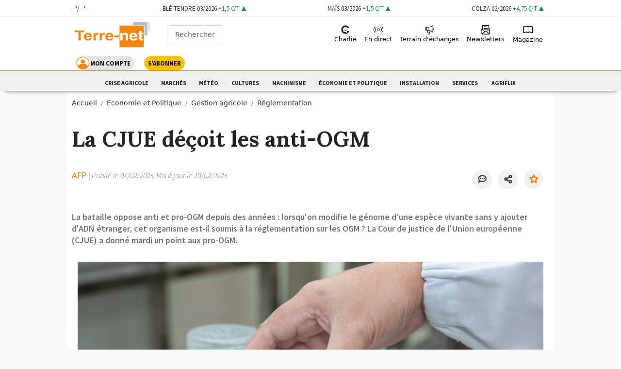

--- FILE ---
content_type: text/html; charset=utf-8
request_url: https://www.terre-net.fr/reglementation/article/224233/la-cjue-decoit-les-anti-ogm
body_size: 25989
content:
<!DOCTYPE html>
<html lang="fr-fr" style="" prefix="og: http://ogp.me/ns#">
<head>
    <script type="text/javascript">
        window.gdprAppliesGlobally = true; (function () {
        function a(e) {
        if (!window.frames[e]) {
        if (document.body && document.body.firstChild) { var t = document.body; var n = document.createElement("iframe"); n.style.display = "none"; n.name = e; n.title = e; t.insertBefore(n, t.firstChild) }
        else { setTimeout(function () { a(e) }, 5) }
        }
        } function e(n, r, o, c, s) {
        function e(e, t, n, a) { if (typeof n !== "function") { return } if (!window[r]) { window[r] = [] } var i = false; if (s) { i = s(e, t, n) } if (!i) { window[r].push({ command: e, parameter: t, callback: n, version: a }) } } e.stub = true; function t(a) {
        if (!window[n] || window[n].stub !== true) { return } if (!a.data) { return }
        var i = typeof a.data === "string"; var e; try { e = i ? JSON.parse(a.data) : a.data } catch (t) { return } if (e[o]) { var r = e[o]; window[n](r.command, r.parameter, function (e, t) { var n = {}; n[c] = { returnValue: e, success: t, callId: r.callId }; a.source.postMessage(i ? JSON.stringify(n) : n, "*") }, r.version) }
        }
        if (typeof window[n] !== "function") { window[n] = e; if (window.addEventListener) { window.addEventListener("message", t, false) } else { window.attachEvent("onmessage", t) } }
        } e("__tcfapi", "__tcfapiBuffer", "__tcfapiCall", "__tcfapiReturn"); a("__tcfapiLocator"); (function (e) {
        var t = document.createElement("script"); t.id = "spcloader"; t.type = "text/javascript"; t.async = true; t.src = "https://sdk.privacy-center.org/" + e + "/loader.js?target=" + document.location.hostname; t.charset = "utf-8"; var n = document.getElementsByTagName("script")[0]; n.parentNode.insertBefore(t, n)
        })("3e25ee67-bdca-4f9f-968e-ceb268310134")
        })();</script>


    
    <script type="didomi/javascript" src="/cms/js/kameleoon.js" async="true" fetchpriority="high"></script>
    <script type="didomi/javascript" src="//f35ei3ozt9.kameleoon.io/kameleoon.js" async="true" fetchpriority="high"></script>


  


     <!-- Google Tag Manager -->
 
    
<script>


      window.dataLayer = window.dataLayer || [];
      window.dataLayer.push({"siteLanguage":"FR","atiEnable":true,"page":{"type":"Article","categorieGroupe":"Gestion et droit","accessibilite":"Gratuit","tags":[{"taxonomy":[{"name":"Solutions techniques","url":"solutions-techniques","level":1,"categoryId":986},{"name":"Cultures","url":"cultures","level":2,"categoryId":22465}],"label":"Biotechnologies","categoryId":356,"masterApplication":"Terre-net.fr","ordre":1,"principal":false,"contentType":null},{"taxonomy":[{"name":"Gestion agricole","url":"gestion-agricole","level":1,"categoryId":996},{"name":"Economie et Politique","url":"economie-et-politique","level":2,"categoryId":22466}],"label":"Réglementation","categoryId":396,"masterApplication":"Terre-net.fr","ordre":2,"principal":true,"contentType":null},{"taxonomy":[{"name":"Institutions et organisations","url":"institutions-et-organisations","level":1,"categoryId":1003},{"name":"Politique","url":"politique","level":2,"categoryId":995},{"name":"Economie et Politique","url":"economie-et-politique","level":3,"categoryId":22466}],"label":"Europe","categoryId":610,"masterApplication":"Terre-net.fr","ordre":3,"principal":false,"contentType":null},{"taxonomy":[{"name":"Economie et Politique","url":"economie-et-politique","level":1,"categoryId":22466}],"label":"Gestion agricole","categoryId":996,"masterApplication":"Terre-net.fr","ordre":4,"principal":false,"contentType":null},{"taxonomy":[{"name":"Politique","url":"politique","level":1,"categoryId":995},{"name":"Economie et Politique","url":"economie-et-politique","level":2,"categoryId":22466}],"label":"Institutions et organisations","categoryId":1003,"masterApplication":"Terre-net.fr","ordre":5,"principal":false,"contentType":null},{"taxonomy":[],"label":"Economie et Politique","categoryId":22466,"masterApplication":"Terre-net.fr","ordre":6,"principal":false,"contentType":null}],"contenu":{"id":"224233","surTitre":"Réglementation européenne","titre":"La CJUE déçoit les anti-OGM","description":"La bataille oppose anti et pro-OGM depuis des années : lorsqu\u0027on modifie le génome d\u0027une espèce vivante sans y ajouter d\u0027ADN étranger, cet organisme est-il soumis à la réglementation sur les OGM ? La Cour de justice de l\u0027Union européenne (CJUE) a donné mardi un point aux pro-OGM.","auteur":"AFP","imageUrl":"https://cdn2.regie-agricole.com/ulf/CMS_Content/1/articles/224233/fiches_biotechnologies-pixabay.jpg","contentType":"Image"}},"visiteur":{"idCRM":null,"idUser":null,"categorie":[]},"eCommerce":{"cart":null,"shipping":null,"transaction":null,"customer":null}});
      console.log('DATALAYER v2', dataLayer);
      
    //info pour la régie pub
    window._tnpb = window._tnpb || [];
    _tnpb.push({"key": "keywords", "value": "utilisateur=nonconnecte" });
    
</script>
    <script>
        (function (w, d, s, l, i) {
        w[l] = w[l] || []; w[l].push({
        'gtm.start':
        new Date().getTime(), event: 'gtm.js'
        }); var f = d.getElementsByTagName(s)[0],
        j = d.createElement(s), dl = l != 'dataLayer' ? '&l=' + l : ''; j.async = true; j.src =
        'https://www.googletagmanager.com/gtm.js?id=' + i + dl; f.parentNode.insertBefore(j, f);
        })(window, document, 'script', 'dataLayer', 'GTM-WZ3X28H');
    </script>

    <!-- End Google Tag Manager -->
    
<meta charset="utf-8">
<meta name="viewport" content="width=device-width, initial-scale=1.0">
<link rel="stylesheet" href="/css/fontTN.css?v=ultxQuxyXLdzyYzn6tnboXkjWDlq46LRaRbqzMl2n_E">
<link rel="preconnect" href="https://fonts.googleapis.com">
<meta name="CCBot" content="noindex">

<link rel="stylesheet" href="/dist/app.css?v=lrzJtNqeAU7Ku7JhzspiXzktxPtIC4O50zD58sQtLI4" async="">
<link rel="preconnect" href="https://fonts.gstatic.com" crossorigin="">
<link href="https://fonts.googleapis.com/css2?family=Lora:wght@400;500;600;700&family=Source+Sans+Pro:ital,wght@0,400;0,600;0,700;1,300;1,600;1,900&display=swap" rel="stylesheet">
<!--[if IE 9]>
<link href="https://cdn.jsdelivr.net/gh/coliff/bootstrap-ie8/css/bootstrap-ie9.min.css" rel="stylesheet">
<![endif]-->
<!--[if lte IE 8]>
<link href="https://cdn.jsdelivr.net/gh/coliff/bootstrap-ie8/css/bootstrap-ie8.min.css" rel="stylesheet">
<script src="https://cdn.jsdelivr.net/g/html5shiv@3.7.3"></script>
<![endif]-->
<script type="text/javascript" src="/js/jquery-3.6.0.min.js"></script>

<meta name="google-site-verification" content="lD8NNucJ33wygCHemajIqsas7s8tGBqokeUjjkQ6GT8">
<link rel="icon" type="image/x-icon" href="/favicon.ico">
<title>R&#xE9;glementation OGM: les organismes modifi&#xE9;s par mutagen&#xE8;se</title>
  <meta name="abstract" content="Terre-net - Agriculture">
  <meta name="description" content="La bataille oppose anti et pro-OGM depuis des ann&#xE9;es&#xA0;: lorsqu&#x27;on modifie le&#xA0;g&#xE9;nome d&#x27;une esp&#xE8;ce vivante sans y ajouter d&#x27;ADN &#xE9;tranger, cet o...">
    <link rel="canonical" href="https://www.terre-net.fr/reglementation/article/224233/la-cjue-decoit-les-anti-ogm">
    <link rel="amphtml" href="https://www.terre-net.fr/reglementation/amp/article/224233/la-cjue-decoit-les-anti-ogm">
    <meta name="robots" content="max-snippet:-1, max-image-preview:large, max-video-preview:-1">
  <meta property="og:site_name" content="Terre-net">
  <meta property="og:title" content="La CJUE d&#xE9;&#xE7;oit les anti-OGM">
  <meta property="og:type" content="article">
    <meta property="og:url" content="https://www.terre-net.fr/reglementation/article/224233/la-cjue-decoit-les-anti-ogm">
  <meta property="og:image" content="https://cdn2.regie-agricole.com/ulf/CMS_Content/1/articles/224233/fiches_biotechnologies-pixabay.jpg">
  <meta property="og:locale" content="fr_FR">
  <meta property="og:image:type" content="image/jpeg">
  <meta property="og:image:width" content="690">
  <meta property="og:image:height" content="388">
  <meta property="og:description" content="La bataille oppose anti et pro-OGM depuis des ann&#xE9;es&#xA0;: lorsqu&#x27;on modifie le&#xA0;g&#xE9;nome d&#x27;une esp&#xE8;ce vivante sans y ajouter d&#x27;ADN &#xE9;tranger, cet o...">
  <meta property="og:updated_time" content="2023-02-10T12:00:52+01:00">
  <meta property="fb:app_id" content="242257521270886">
  <meta name="twitter:card" content="summary_large_image">
  <meta name="twitter:site" content="@Terre-net">
  <meta name="twitter:creator" content="@Terre-net">
  <meta name="twitter:title" content="La CJUE d&#xE9;&#xE7;oit les anti-OGM">
  <meta name="twitter:description" content="La bataille oppose anti et pro-OGM depuis des ann&#xE9;es&#xA0;: lorsqu&#x27;on modifie le&#xA0;g&#xE9;nome d&#x27;une esp&#xE8;ce vivante sans y ajouter d&#x27;ADN &#xE9;tranger, cet o...">
  <script data-rh="true" type="application/ld+json">
    {"@context":"http://schema.org","@type":"WebSite","url":"https://www.terre-net.fr","potentialAction":{"@type":"SearchAction","target":"https://www.terre-net.fr/search?q={query}","query-input":"required name=query"}}
  </script>
  <script data-rh="true" type="application/ld+json">
    {"@context":"http://schema.org","@type":"Organization","name":"https://www.terre-net.fr","url":"https://www.terre-net.fr","logo":"https://cdn3.regie-agricole.com/ulf/CMS_Content/1/images/2020/09/11/c7df86cc-4/logo-terre-net.png","sameAs":["https://www.facebook.com/terrenet/","https://twitter.com/TerreNetFR"]}
  </script>
    

<script type="application/ld+json">
  {"@context":"https://schema.org","@type":"BreadcrumbList","itemListElement":[{"@type":"ListItem","name":"Economie et Politique","item":{"@type":"WebPage","@id":"https://www.terre-net.fr/economie-et-politique/t22466"},"position":1},{"@type":"ListItem","name":"Gestion agricole","item":{"@type":"WebPage","@id":"https://www.terre-net.fr/gestion-agricole/t996"},"position":2},{"@type":"ListItem","name":"R\u00E9glementation","item":{"@type":"WebPage","@id":"https://www.terre-net.fr/reglementation/t396"},"position":3}]}
</script>
    

<script type="application/ld+json">
  {"@context":"https://schema.org","@type":"NewsArticle","description":"La bataille oppose anti et pro-OGM depuis des ann\u00E9es\u00A0: lorsqu\u0027on modifie le\u00A0g\u00E9nome d\u0027une esp\u00E8ce vivante sans y ajouter d\u0027ADN \u00E9tranger, cet o...","image":{"@type":"ImageObject","url":"https://cdn2.regie-agricole.com/ulf/CMS_Content/1/articles/224233/fiches_biotechnologies-pixabay.jpg","height":388,"width":690},"author":{"@type":"Person","name":"AFP","url":"https://www.terre-net.fr/auteurs/afp/300"},"dateModified":"2023-02-10T12:00:52+01:00","datePublished":"2023-02-07T19:11:00+01:00","headline":"R\u00E9glementation OGM: les organismes modifi\u00E9s par mutagen\u00E8se","isAccessibleForFree":true,"publisher":{"@type":"Organization","name":"Terre-net.fr","url":"https://www.terre-net.fr","logo":{"@type":"ImageObject","url":"https://cdn3.regie-agricole.com/ulf/CMS_Content/1/images/2020/09/11/c7df86cc-4/logo-terre-net.png"}}}
</script>

    
  
     
 


	<meta name="theme-color" content="#ef851a">
	<link rel="manifest" href="/manifest.webmanifest">
</head>
<body class="c-article a-details">

    <header class="header navbar-custom navbar navbar-light p-0 sticky-nav-off" id="sticky-nav">
  <div class="nav-secondary preheader py-0 bg-white" id="preheaderId">
    <div class="container text-center  p-0">
      
<div class="d-flex justify-content-between flex-row w-100 p-0">
  <div class="p-0">
    <a id="link-meteo" href="#">
      <div class="m-0">
        <div id="meteo-containement" class="ps-1 pt-2">
          <img id="picto-meteo" src=""> 
          <span class="d-none d-sm-inline"><span id="temp-min">--</span>°/<span id="temp-max">--</span>°</span>
          <span class="d-sm-none"><span id="temp">--</span>°</span>
          <span id="cityname">--</span>
        </div>
      </div>
    </a>
  </div>

    
            <div class="p-0 " data-cache-key="CacheTagHelper||3211a28d0ee2cb24103d87e867535f1ad1256f6b6102181f3b60d25c967aa3898716" data-cache-expire="300">
                
<a href="/marche-agricole/ble-tendre/terme" class="market-item border-1 shadow-sm">
    <div class="row m-0 p-2">
        <div class="col product ps-1">
      BL&#xC9; TENDRE <span class="d-none d-sm-inline">03/2026</span> <span class="variation text-success up">+1,5 €/t</span>
        </div>
    </div>
</a>


            </div>
            <div class="p-0 d-none d-md-block" data-cache-key="CacheTagHelper||3211a28d0ee2cb24103d87e867535f1ad1256f6b6102181f3b60d25c967aa3898716" data-cache-expire="300">
                
<a href="/marche-agricole/mais/terme" class="market-item border-1 shadow-sm">
    <div class="row m-0 p-2">
        <div class="col product ps-1">
      MA&#xCF;S <span class="d-none d-sm-inline">03/2026</span> <span class="variation text-success up">+1,5 €/t</span>
        </div>
    </div>
</a>


            </div>
            <div class="p-0 d-none d-md-block" data-cache-key="CacheTagHelper||3211a28d0ee2cb24103d87e867535f1ad1256f6b6102181f3b60d25c967aa3898716" data-cache-expire="300">
                
<a href="/marche-agricole/colza/terme" class="market-item border-1 shadow-sm">
    <div class="row m-0 p-2">
        <div class="col product ps-1">
      COLZA <span class="d-none d-sm-inline">02/2026</span> <span class="variation text-success up">+4,75 €/t</span>
        </div>
    </div>
</a>


            </div>
    
</div>
<script src="/meteo/js/meteo-surheader.js"></script>
<script>
    let meteoSurheader = new Promise(resolve => {
        getSurHeader(3034006);
    });
</script>

    </div>
  </div>
  <div class="container navbar-container bg-white d-sm-none">
    <div class="row w-100">
      <div class="col-4 p-0">
        <button class="navbar-toggler side-menu-btn p-0 ps-4 pt-2" style="padding-top: 11px !important;font-size:40px" data-target="#sidenav" type="button" aria-expanded="false" aria-label="Toggle navigation">
          <i class="icon-noun-manage-search"></i>
        </button>
      </div>
      <div class="col-4">
        <div class="d-flex text-center align-items-center">
          <a class="navbar-brand px-2 mx-auto mt-2" href="/">
              <img src="/images/logo/logo-terre-net.png" class="logo" id="logo">
          </a>
          <div class="bg-red d-none d-sm-block">
            <div class="px-3 my-4">
              <button type="button" data-tooltip-position="bottom" data-tooltip="Effectuer une recherche" class="side-btn btn-search-nav" title="Rechercher">
                <i class="icon-search icon-hp-search"></i>
                Rechercher
              </button>
            </div>
          </div>
        </div>
      </div>
      <div class="col-4 my-auto mt-3 pe-0">
        <ul class="navbar-nav" style="display: -webkit-box;">
    <li class="nav-item object-fit-contain mx-1">
      <button class="btn-head btn-light btn-moncompte rounded-pill p-0 d-flex" onclick="window.location.href='/Account/Signin?urlreferrer=https://www.terre-net.fr/reglementation/article/224233/la-cjue-decoit-les-anti-ogm'">
        <i class="icon-noun-user bg-white rounded-circle" style="font-size: 30px;"></i><span class="d-none d-sm-inline my-auto fw-bold me-2">MON COMPTE</span>
      </button>
    </li>
    <li class="nav-item object-fit-contain">
      <a class="btn-head btn-abo rounded-pill" href="https://www.ngpa-abonnements.com/site/ngpa/tn-offres-ngpa/fr/abo/page-titre.html?utm_source=site.tn&utm_medium=header&utm_campaign=CTA-sabonner&at_medium=site.tn&at_campaign=CTA-sabonner" target="_blank" rel="noopener"><span class="fw-bold">S'ABONNER</span></a>
    </li>
</ul>
      </div>
    </div>
  </div>
  <div class="container navbar-container bg-white d-none d-sm-flex">
    <div class="d-flex align-items-center">
      <a class="navbar-brand" href="/">
          <img src="/images/logo/logo-terre-net.png" class="logo" id="logo">
      </a>
      <div class="bg-red d-none d-sm-block">
        <div class="px-3 my-4">
          <button type="button" data-tooltip-position="bottom" data-tooltip="Effectuer une recherche" class="side-btn btn-search-nav" title="Rechercher">
            <i class="icon-search icon-hp-search"></i>
            Rechercher
          </button>
        </div>
      </div>
    </div>
    <nav class="navbar-expand-lg">
      <div class="collapse navbar-collapse" id="navbarSupportedContent">
        <ul class="navbar-nav menu-principal-header">
  <li class="nav-item">
    <a class="nav-link agrilearn" href="/Connect/Charlie">
      <div class="d-md-flex d-block flex-column">
        <img src="/images/logo/charlie.png" class="d-md-block m-auto" style="width:20px;height:20px;" alt="charlie mon coach agri">
        <span class="item-menu-haut d-md-block"> Charlie </span>
      </div>

    </a>
  </li>
  <li class="nav-item">
    <a class="nav-link" href="/actualite-agricole/t5162">
      <i class="icon-noun-live icon-menu-haut"></i>
      <span class="item-menu-haut"> En direct</span>
    </a>
  </li>
 
  
  <li class="nav-item md-none pointer " onclick="document.location.href='/idees-et-debats/t1001'">
      <i class="icon-megaphone icon-menu-haut mt-2"></i>
    <span class="item-menu-haut nav-link pt-0"> Terrain d'échanges </span>
  </li>  <li class="nav-item">
    <a class="nav-link" href="/newsletters">
      <i class="icon-mail_open icon-menu-haut"></i>
      <span class="item-menu-haut"> Newsletters</span>
    </a>
  </li>
  <li class="nav-item md-none">
    <button onclick="window.open('/epaper/mymozzo')" class="nav-link btn btn-link">
      <i class="icon-magasin icon-menu-haut"></i>
      <span class="item-menu-haut"> Magazine </span>
    </button>
  </li>
</ul>
      </div>
    </nav>
    <nav class="navbar-expand-sm ">
      <div class="collapse navbar-collapse" id="navbarSupportedContent">
        <ul class="navbar-nav" style="display: -webkit-box;">
    <li class="nav-item object-fit-contain mx-1">
      <button class="btn-head btn-light btn-moncompte rounded-pill p-0 d-flex" onclick="window.location.href='/Account/Signin?urlreferrer=https://www.terre-net.fr/reglementation/article/224233/la-cjue-decoit-les-anti-ogm'">
        <i class="icon-noun-user bg-white rounded-circle" style="font-size: 30px;"></i><span class="d-none d-sm-inline my-auto fw-bold me-2">MON COMPTE</span>
      </button>
    </li>
    <li class="nav-item object-fit-contain">
      <a class="btn-head btn-abo rounded-pill" href="https://www.ngpa-abonnements.com/site/ngpa/tn-offres-ngpa/fr/abo/page-titre.html?utm_source=site.tn&utm_medium=header&utm_campaign=CTA-sabonner&at_medium=site.tn&at_campaign=CTA-sabonner" target="_blank" rel="noopener"><span class="fw-bold">S'ABONNER</span></a>
    </li>
</ul>
      </div>
    </nav>
  </div>

  <div class="container-menu">
    <div class="container nav-secondary-container">
      <div class="nav-item position-absolute slide-menu me-2 d-block d-sm-none" style="left:-5px;top:12px;z-index:1000;width:25px;height:30px;background:#ffffff">
        <a href="#" id="bt-slide-left" class="btn-left btn-link p-2 slide-menu text-dark text-decoration-none">
          <i class="icon-chevron-left"></i>
        </a>
      </div>
      <ul class="nav-secondary nav-mobile">

        


<li class="nav-item  " data-menulink-id="2791" data-menu-id="163">
        <a class="nav-link" href="https://www.terre-net.fr/manifestations/t28566">
          Crise agricole
        </a>
</li><li class="nav-item with-childs " data-menulink-id="2792" data-menu-id="163">
        <a class="nav-link" href="/marche-agricole">
          March&#xE9;s
        </a>
        <ul>
<li class="nav-item  " data-menulink-id="2793" data-menu-id="163">
        <a class="nav-link" href="/actualite-des-marches/t987">
          Actualit&#xE9; des march&#xE9;s
        </a>
</li><li class="nav-item  " data-menulink-id="2794" data-menu-id="163">
        <a class="nav-link" href="/marche-agricole/terme">
          March&#xE9; &#xE0; terme
        </a>
</li><li class="nav-item  " data-menulink-id="2795" data-menu-id="163">
        <a class="nav-link" href="/marche-agricole/physique">
          March&#xE9;s physiques
        </a>
</li><li class="nav-item  " data-menulink-id="2796" data-menu-id="163">
        <a class="nav-link" href="/marche-agricole/chicago">
          March&#xE9; de Chicago
        </a>
</li><li class="nav-item  " data-menulink-id="2797" data-menu-id="163">
        <a class="nav-link" href="/marche-agricole/engrais">
          Prix des engrais
        </a>
</li><li class="nav-item  " data-menulink-id="2798" data-menu-id="163">
        <a class="nav-link" href="/marche-agricole/energie-agricole">
          Prix des &#xE9;nergies
        </a>
</li><li class="nav-item  " data-menulink-id="2800" data-menu-id="163">
        <a class="nav-link" href="https://www.terre-net.fr/weather-market/t468">
          Weather Market
        </a>
</li><li class="nav-item  " data-menulink-id="2799" data-menu-id="163">
        <a class="nav-link" href="/marche-agricole/devises">
          March&#xE9; des devises
        </a>
</li><li class="nav-item  " data-menulink-id="2801" data-menu-id="163">
        <a class="nav-link" href="/marche-agricole/reponsesdexpert">
          R&#xE9;ponses d&#x27;expert
        </a>
</li>        </ul>
</li><li class="nav-item with-childs " data-menulink-id="2802" data-menu-id="163">
        <a class="nav-link" href="/meteo-agricole">
          M&#xE9;t&#xE9;o
        </a>
        <ul>
<li class="nav-item  " data-menulink-id="2803" data-menu-id="163">
          <button onclick="document.location.href='/meteo-agricole/previsions-10-jours'" class="nav-link btn btn-link">
          Pr&#xE9;visions m&#xE9;t&#xE9;o
        </button>
</li><li class="nav-item  " data-menulink-id="2804" data-menu-id="163">
        <a class="nav-link" href="/meteo-agricole/planning-de-traitement">
          Planning de traitement
        </a>
</li><li class="nav-item  " data-menulink-id="2805" data-menu-id="163">
        <a class="nav-link" href="/meteo-agricole/radar-precipitation">
          Radar des pr&#xE9;cipitations
        </a>
</li><li class="nav-item  " data-menulink-id="2806" data-menu-id="163">
        <a class="nav-link" href="/meteo-agricole/carte-de-vigilance">
          Carte de vigilance
        </a>
</li><li class="nav-item  " data-menulink-id="2807" data-menu-id="163">
        <a class="nav-link" href="/meteo-agricole/somme-des-temperatures">
          Somme des temp&#xE9;ratures
        </a>
</li><li class="nav-item  " data-menulink-id="2808" data-menu-id="163">
          <button onclick="document.location.href='/meteo-agricole/tendance-long-terme'" class="nav-link btn btn-link">
          Tendances &#xE0; long terme
        </button>
</li><li class="nav-item  " data-menulink-id="2809" data-menu-id="163">
        <a class="nav-link" href="/actualite-meteo/t994">
          Actualit&#xE9;s m&#xE9;t&#xE9;o
        </a>
</li>        </ul>
</li><li class="nav-item with-childs " data-menulink-id="2810" data-menu-id="163">
          <button onclick="document.location.href='/cultures/t22465'" class="nav-link btn btn-link">
          Cultures
        </button>
        <ul>
<li class="nav-item  " data-menulink-id="2811" data-menu-id="163">
        <a class="nav-link" href="/productions-vegetales/t984">
          Productions v&#xE9;g&#xE9;tales
        </a>
</li><li class="nav-item  " data-menulink-id="2812" data-menu-id="163">
        <a class="nav-link" href="/travaux-culturaux/t985">
          Travaux culturaux
        </a>
</li><li class="nav-item  " data-menulink-id="2813" data-menu-id="163">
        <a class="nav-link" href="/solutions-techniques/t986">
          Solutions techniques
        </a>
</li><li class="nav-item  " data-menulink-id="2814" data-menu-id="163">
        <a class="nav-link" href="/outils-arvalis/t1010">
          Outils Arvalis
        </a>
</li><li class="nav-item  " data-menulink-id="2815" data-menu-id="163">
        <a class="nav-link" href="/fiches-cultures/t969">
          Fiches cultures
        </a>
</li>        </ul>
</li><li class="nav-item with-childs " data-menulink-id="2816" data-menu-id="163">
        <a class="nav-link" href="/machinisme-agricole/t5163">
          Machinisme
        </a>
        <ul>
<li class="nav-item  " data-menulink-id="2817" data-menu-id="163">
        <a class="nav-link" href="/materiels-agricoles/t974">
          Mat&#xE9;riels agricoles
        </a>
</li><li class="nav-item  " data-menulink-id="2818" data-menu-id="163">
        <a class="nav-link" href="/constructeurs-agricoles/t981">
          Constructeurs agricoles
        </a>
</li><li class="nav-item  " data-menulink-id="2819" data-menu-id="163">
        <a class="nav-link" href="/salons-agricoles/t983">
          Salons
        </a>
</li><li class="nav-item  " data-menulink-id="2820" data-menu-id="163">
        <a class="nav-link" href="/economie-du-machinisme/t980">
          &#xC9;conomie du machinisme
        </a>
</li><li class="nav-item  " data-menulink-id="2821" data-menu-id="163">
        <a class="nav-link" href="/guide-machinisme">
          Fiches techniques
        </a>
</li>        </ul>
</li><li class="nav-item with-childs " data-menulink-id="2785" data-menu-id="163">
        <a class="nav-link" href="/economie-et-politique/t22466">
          &#xC9;conomie et politique
        </a>
        <ul>
<li class="nav-item  " data-menulink-id="2786" data-menu-id="163">
        <a class="nav-link" href="/politique/t995">
          Politique
        </a>
</li><li class="nav-item  " data-menulink-id="2787" data-menu-id="163">
        <a class="nav-link" href="/gestion-agricole/t996">
          Gestion
        </a>
</li><li class="nav-item  " data-menulink-id="2788" data-menu-id="163">
        <a class="nav-link" href="/economie-agricole/t997">
          &#xC9;conomie
        </a>
</li><li class="nav-item  " data-menulink-id="2789" data-menu-id="163">
        <a class="nav-link" href="/social/t998">
          Social
        </a>
</li><li class="nav-item  " data-menulink-id="2790" data-menu-id="163">
        <a class="nav-link" href="/international/t999">
          International
        </a>
</li>        </ul>
</li><li class="nav-item with-childs " data-menulink-id="2822" data-menu-id="163">
        <a class="nav-link" href="/mpma/t789">
          Installation
        </a>
        <ul>
<li class="nav-item  " data-menulink-id="2823" data-menu-id="163">
        <a class="nav-link" href="/installation/t287">
          Installation en agriculture
        </a>
</li><li class="nav-item  " data-menulink-id="2824" data-menu-id="163">
        <a class="nav-link" href="/transmission/t738">
          Transmission des exploitations
        </a>
</li>        </ul>
</li><li class="nav-item with-childs " data-menulink-id="2825" data-menu-id="163">
          <button onclick="document.location.href='/occasions'" class="nav-link btn btn-link">
          Services
        </button>
        <ul>
<li class="nav-item  " data-menulink-id="2826" data-menu-id="163">
          <button onclick="document.location.href='/occasions'" class="nav-link btn btn-link">
          Mat&#xE9;riels d&#x27;occasions
        </button>
</li><li class="nav-item  " data-menulink-id="2827" data-menu-id="163">
          <button onclick="document.location.href='/emplois'" class="nav-link btn btn-link">
          Offres d&#x27;emploi 
        </button>
</li><li class="nav-item  " data-menulink-id="3140" data-menu-id="163">
        <a class="nav-link" href="/moncoachagri/p120">
          Charlie, Mon Coach Agri
        </a>
</li>        </ul>
</li><li class="nav-item  " data-menulink-id="2893" data-menu-id="163">
          <button onclick="window.open('https://www.agriflix.fr/?utm_source=site.tn&utm_medium=DN_AG_HEADER_TN&utm_campaign=DN_AG_HEADER_TN&at_medium=site.tn&at_format=DN_AG_HEADER_TN&at_campaign=DN_AG_HEADER_TN', '_blank')" class="nav-link btn btn-link">
          Agriflix
        </button>
</li>
        

      </ul>
      <div class="nav-item position-absolute slide-menu ms-2 d-block d-sm-none" style="right:10px;top:12px;z-index:1000;width:30px;height:30px;background:#ffffff">
        <a href="#" id="bt-slide-right" class="btn-right btn-link slide-menu p-2 text-dark text-decoration-none">
          <i class="icon-chevron-right"></i>
        </a>
      </div>
    </div>
    <div id="menu-mobile-niveau-deux">
    </div>
    <div class="modal top fade" id="menu-mobile-niveau-deux-modal" tabindex="-1" aria-labelledby="menu-mobile-niveau-deux-modal" aria-hidden="true" data-bs-backdrop="true" data-bs-keyboard="true">
      <div class="modal-dialog modal-fullscreen">
        <div class="modal-content">
          <div class="modal-header">
            <div>
              <b class="fs-4">March&#xE9;s agricoles</b>
              <div class="about-border m-0"></div>
            </div>
            <button type="button" class="btn-close" data-bs-dismiss="modal" aria-label="Close"></button>
          </div>
          <div class="modal-body" id="menu-mobile-niveau-deux-modal-menu">...</div>
        </div>
      </div>
    </div>
  </div>
  <div class="side-nav bg-white">
    <nav class="menu-burger">
      <div style="background-color:#ef841a" class="text-end">
        <button class="side-menu-btn2 btn" style="color:white;font-size:2.1em">
          <i class="icon-x"></i>
        </button>
      </div>
      <div class="container-search p-4 pb-0">
        <div class="px-3 my-4">
          <button type="button" data-tooltip-position="bottom" data-tooltip="Effectuer une recherche" class="side-btn btn-search-nav" title="Rechercher">
            <i class="icon-search icon-hp-search"></i>
            Rechercher
          </button>
        </div>
      </div>
      <div class="p-4 pt-2">
        <ul class="navbar-nav menu-principal-header">
  <li class="nav-item">
    <a class="nav-link agrilearn" href="/Connect/Charlie">
      <div class="d-md-flex d-block flex-column">
        <img src="/images/logo/charlie.png" class="d-md-block m-auto" style="width:20px;height:20px;" alt="charlie mon coach agri">
        <span class="item-menu-haut d-md-block"> Charlie </span>
      </div>

    </a>
  </li>
  <li class="nav-item">
    <a class="nav-link" href="/actualite-agricole/t5162">
      <i class="icon-noun-live icon-menu-haut"></i>
      <span class="item-menu-haut"> En direct</span>
    </a>
  </li>
 
  
  <li class="nav-item md-none pointer " onclick="document.location.href='/idees-et-debats/t1001'">
      <i class="icon-megaphone icon-menu-haut mt-2"></i>
    <span class="item-menu-haut nav-link pt-0"> Terrain d'échanges </span>
  </li>  <li class="nav-item">
    <a class="nav-link" href="/newsletters">
      <i class="icon-mail_open icon-menu-haut"></i>
      <span class="item-menu-haut"> Newsletters</span>
    </a>
  </li>
  <li class="nav-item md-none">
    <button onclick="window.open('/epaper/mymozzo')" class="nav-link btn btn-link">
      <i class="icon-magasin icon-menu-haut"></i>
      <span class="item-menu-haut"> Magazine </span>
    </button>
  </li>
</ul>
      </div>
    </nav>
  </div>

  <div id="search-engine-container">
    <div class="container">
      <div class="row w-100">
        <div class="col-md-6 offset-md-3">
          <form method="get" action="/Search">
            <input type="text" value="" autocomplete="off" name="q" class="search-engine-input" placeholder="Recherche">
            <span class="search-engine-line"></span>
            <p class="text-left">Tapez un ou plusieurs mots-clés...</p>
            <div class="search-container-results"></div>
          </form>
        </div>
      </div>
      <div class="row mt-5">
        <div class="search-container-news"></div>
      </div>
    </div>
  </div>
</header>


<main class="body-content contenu-page">
    <div class="bandeau-simple w-100">
      <div class="pub-tag" data-pos="7"></div>
      <div id="106883"></div>
    </div>

  <div class="container p-0 mt-2 mt-md-0 bg-white position-relative" id="main-container">
        <div class="breadcrumb-top">
          <div class="container container-smaller ms-2">
            <ol class="breadcrumb mt-0" itemscope="" itemtype="https://schema.org/BreadcrumbList"><li class="breadcrumb-item" itemscope="" itemprop="itemListElement" itemtype="https://schema.org/ListItem"><a href="/" itemprop="item"><span itemprop="name">Accueil</span></a><meta itemprop="position" content="1"></li><li class="breadcrumb-item" itemscope="" itemprop="itemListElement" itemtype="https://schema.org/ListItem"><a href="/economie-et-politique/t22466" itemscope="" itemtype="https://schema.org/WebPage" itemprop="item" itemid="https://www.terre-net.fr/economie-et-politique/t22466"><span itemprop="name">Economie et Politique</span></a><meta itemprop="position" content="2"></li><li class="breadcrumb-item" itemscope="" itemprop="itemListElement" itemtype="https://schema.org/ListItem"><a href="/gestion-agricole/t996" itemscope="" itemtype="https://schema.org/WebPage" itemprop="item" itemid="https://www.terre-net.fr/gestion-agricole/t996"><span itemprop="name">Gestion agricole</span></a><meta itemprop="position" content="3"></li><li class="breadcrumb-item" itemscope="" itemprop="itemListElement" itemtype="https://schema.org/ListItem"><a href="/reglementation/t396" itemscope="" itemtype="https://schema.org/WebPage" itemprop="item" itemid="https://www.terre-net.fr/reglementation/t396"><span itemprop="name">Réglementation</span></a><meta itemprop="position" content="4"></li></ol>
          </div>
        </div>


    
 



<div class="article mx-2" id="article-main-container">
    <div class="container mt-0 pt-0 ps-0">

        <h1 class="px-0">
          <span class="titre">La CJUE d&#xE9;&#xE7;oit les anti-OGM</span>
        </h1>



      <div class="row text-muted article-meta-list py-3">
        <div class="col-12 col-md-9">
            <span class="article-author article-meta">
              <i class="lnr lnr-user"></i>
                    <a href="/auteurs/afp/300">AFP</a>
            </span>

          <span class="article-meta article-date">
            |&nbsp;<span>Publi&#xE9; le 07/02/2023, Mis &#xE0; jour le 10/02/2023</span>

        </span></div>
        <div class="col-md-3 text-end position-relative">
            <span class="icon-round-article me-2">
              <a onclick="scrollToDiv('comment')">
                <i class="col-414141 icon-comment-dots"></i>
              </a>
            </span>
            <span class="icon-round-article me-2" id="btn-share">
              <i class="col-414141 icon-share"></i>
            </span>
              <span class="icon-round-article btn-favorite" id="btn-favorite-add" data-bs-toggle="modal" data-bs-target="#connectModal">
    <i class="col-ef851 icon-star_small"></i>
  </span>
  <span class="icon-round-article btn-favorite" id="btn-favorite-delete" data-bs-toggle="modal" data-bs-target="#connectModal" hidden="">
    <i class="col-ef851 icon-star_small_full"></i>
  </span>
    <div class="modal fade" id="connectModal" tabindex="-1" role="dialog" aria-labelledby="connectModal" aria-hidden="true">
  <div class="modal-dialog modal-dialog-centered" role="document">
    <div class="modal-content">
      <div class="modal-body">
        <div class="zone-blocage-pro" style="text-transform: none;">
          <div class="zone-blocage-pro-title text-center pb-2 mb-2 mx-auto" style="width:max-content">
            <span class="mx-4 text-center">
              Contenu réservé
            </span>
            <button type="button" class="btn-close position-absolute top-0 end-0 mt-4 me-5 p-0" data-bs-dismiss="modal" aria-label="Close"></button>
          </div>
          <div class="zone-blocage-pro-body mt-4 p-2">
            <div class="zone-blocage-pro-reason mb-4 text-center pb-2 mb-2">
              <i class="icon-alert-circle pe-1"></i>
              Pour pouvoir utiliser cette fonctionnalité vous devez être abonné.
            </div>
            <div class="row">
              <div class="col">
                  <a onclick="window.location.href = '/Account/Signin?urlreferrer=https://www.terre-net.fr/reglementation/article/224233/la-cjue-decoit-les-anti-ogm'" class="btn btn-lightgrey text-center d-flex justify-content-center p-0 px-2 rounded-pill" style="font-size: 0.8em">
                    J'ai déjà un compte
                  </a>
              </div>
              <div class="col">
                <a onclick="window.open('https://www.ngpa-abonnements.com/site/ngpa/tn-offres-ngpa/fr/abo/page-titre.html?utm_source=site.tn&amp;utm_medium=wall-maison&amp;utm_campaign=CTA-sabonner&amp;at_medium=site.tn&amp;at_campaign=CTA-sabonner')" class="btn btn-abo fw-bold justify-content-center p-0 px-2 rounded-pill border border-0" style="font-size: 0.8em">
                  Je m'abonne
                </a>
              </div>
            </div>
          </div>
        </div>
      </div>
    </div>
  </div>
</div>

            <div class="hideOp ms-2" id="share-social">
              <a href="" onclick="window.open('https://www.facebook.com/sharer.php?u=' + encodeURIComponent('https://www.terre-net.fr/reglementation/article/224233/la-cjue-decoit-les-anti-ogm')); return false;">
                <i class="icon-facebook"></i>
              </a>
              <a class="d-block d-sm-none" href="whatsapp://send?text=" data-action="share/whatsapp/share">
                <i class="icon-whatsapp"></i>
              </a>
              <a href="" onclick="window.open('https://www.linkedin.com/feed/?shareActive=true&shareUrl=' + encodeURIComponent('https://www.terre-net.fr/reglementation/article/224233/la-cjue-decoit-les-anti-ogm')); return false;">
                <i class="icon-linkedin"></i>
              </a>
              <a href="">
                <i class="icon-twitter" onclick="window.open('https://twitter.com/intent/tweet?url=' + encodeURIComponent('https://www.terre-net.fr/reglementation/article/224233/la-cjue-decoit-les-anti-ogm') + '&related=anywhereTheJavascriptAPI&text=' + encodeURIComponent(document.title) + '&via=TerrenetFR'); return false;"></i>
              </a>
            </div>
        </div>
          <p class="article-intro" itemprop="headline">
            La bataille oppose anti et pro-OGM depuis des ann&#xE9;es&#xA0;: lorsqu&#x27;on modifie le&#xA0;g&#xE9;nome d&#x27;une esp&#xE8;ce vivante sans y ajouter d&#x27;ADN &#xE9;tranger, cet organisme est-il soumis &#xE0; la r&#xE9;glementation sur les OGM&#xA0;? La Cour de justice de l&#x27;Union europ&#xE9;enne (CJUE) a donn&#xE9; mardi un point aux pro-OGM.
          </p>
      </div>
    </div>
      <div class="container container-smaller">
        <figure itemprop="image" itemscope="" itemtype="http://schema.org/ImageObject" class="mb-4">
          <meta itemprop="url" content="https://cdn2.regie-agricole.com/ulf/CMS_Content/1/articles/224233/fiches_biotechnologies-pixabay.jpg">
          <meta itemprop="width" content="690">
          <meta itemprop="height" content="388">
          <div class="img-mask">
            <img src="https://cdn2.regie-agricole.com/ulf/CMS_Content/1/articles/224233/fiches_biotechnologies-pixabay-1000x562.jpg" alt=" Cette d&#xE9;cision &#xAB;&#xA0;va dans le sens que l&#x27;on esp&#xE9;rait&#xA0;&#xBB;, s&#x27;est r&#xE9;jouit le pr&#xE9;sident de l&#x27;AFBV.&#xA0; (&#xA9;Pixabay)" class="img-fluid w-100 img-verylarge" title=" Cette d&#xE9;cision &#xAB;&#xA0;va dans le sens que l&#x27;on esp&#xE9;rait&#xA0;&#xBB;, s&#x27;est r&#xE9;jouit le pr&#xE9;sident de l&#x27;AFBV.&#xA0; (&#xA9;Pixabay)">
          </div>
          <figcaption class="img-caption-top mb-2 p-1">
             Cette d&eacute;cision &laquo;&nbsp;va dans le sens que l'on esp&eacute;rait&nbsp;&raquo;, s'est r&eacute;jouit le pr&eacute;sident de l'AFBV.&nbsp; (&copy;Pixabay)
          </figcaption>
        </figure>
      </div>
    <div class="container container-smaller mx-0">
      <div class="row">
        <article class="col-md-8 pl-md-5 pr-md-5  ">
            <div id="poool-widget">
            <div class="position-relative">
              <div id="article-content" class="mb-4 article-content">
                  <div class="pub-tag " data-pos="27"><div class=" sas_106888"></div></div>
<p><p>La technique en question s'appelle <strong>mutagen&egrave;se</strong>, par opposition &agrave; la transgen&egrave;se, et a permis de d&eacute;velopper des vari&eacute;t&eacute;s de <strong>semences r&eacute;sistantes &agrave; certains herbicides</strong> qui font d&eacute;bat. En 2018, la <strong>justice europ&eacute;enne</strong> avait estim&eacute; que les organismes issus de techniques de mutagen&egrave;se utilis&eacute;es avant 2001, et dont la s&eacute;curit&eacute; est av&eacute;r&eacute;e depuis longtemps, pouvaient &ecirc;tre exempt&eacute;s des r&egrave;gles d'autorisation, de tra&ccedil;abilit&eacute;, d'&eacute;tiquetage et de surveillance des <strong>OGM</strong>.</p><p>Mais le statut de certains de ces organismes, notamment ceux issus des techniques relativement nouvelles dites "in vitro" &minus; &agrave; partir de culture de cellules par opposition &agrave; la technique traditionnellement utilis&eacute;e "in vivo"&nbsp;sur des plantes enti&egrave;res ou des graines&nbsp;&minus; a suscit&eacute; plusieurs interpr&eacute;tations.&nbsp;Le Conseil d'&Eacute;tat fran&ccedil;ais a statu&eacute; en 2020 qu'elles devaient &ecirc;tre soumises &agrave; la <strong>r&eacute;glementation OGM</strong>, alors qu'une trentaine d'organisations des secteurs agricole et agroalimentaire r&eacute;clamaient leur exclusion.</p><aside>Lire &agrave; ce sujet&nbsp;: <a href="https://www.terre-net.fr/europe/article/178426/enfin-une-adaptation-de-la-legislation-europeenne-en-vue-" title="Vers une adaptations de la l&eacute;gislation sur les NBT" target="_self">Nouvelles techniques de s&eacute;lection&nbsp;&minus;&nbsp;Une adaptation de la&nbsp;l&eacute;gislation europ&eacute;enne en vue&nbsp;?</a></aside><p>Mardi, la <strong>CJUE</strong>, &agrave; qui le Conseil d'&Eacute;tat avait fait une demande de pr&eacute;cision, a finalement estim&eacute; que ces <strong>organismes modifi&eacute;s par mutagen&egrave;se "invitro"</strong> &eacute;taient exclus de la r&eacute;glementation europ&eacute;enne sur les OGM, &agrave; une condition.&nbsp;Ces organismes &laquo;&nbsp;sont exclus du champ d'application&nbsp;&raquo; de la directive europ&eacute;enne s'ils sont issus &laquo;&nbsp;d'une technique/m&eacute;thode de mutagen&egrave;se qui a &eacute;t&eacute; traditionnellement utilis&eacute;e pour diverses applications in vivo et dont la s&eacute;curit&eacute; est av&eacute;r&eacute;e depuis longtemps au regard de ces applications&nbsp;&raquo;, pr&eacute;cise la CJUE.</p><div class="logora_embed my-2" data-disable-drawer="true" data-object-id="logora_config_2"></div><p>&laquo;&nbsp;Notre interpr&eacute;tation, c'est que la Cour de justice ouvre un boulevard&nbsp;&eacute;norme &agrave; la fois pour <strong>la commercialisation et la culture d'OGM</strong> non r&eacute;glement&eacute;s, sans &eacute;tiquetage ni r&eacute;glementation pour savoir quelle technique a&nbsp;&eacute;t&eacute; utilis&eacute;e&nbsp;&raquo;, a regrett&eacute; Guy Kastler, l'un des fondateurs de la Conf&eacute;d&eacute;ration paysanne.&nbsp;Il d&eacute;nonce &laquo;&nbsp;un hold-up sur la biodiversit&eacute; cultiv&eacute;e&nbsp;&raquo;.&nbsp;Au contraire, pour Georges Freyssinet, pr&eacute;sident de l'<strong>Association fran&ccedil;aise des biotechnologies v&eacute;g&eacute;tales (AFBV)</strong>, &laquo;&nbsp;notre compr&eacute;hension, c'est que la&nbsp;mutag&eacute;n&egrave;se, que ce soit par technique in vivo ou in vitro, b&eacute;n&eacute;ficie du r&eacute;gime d'exclusion de la l&eacute;gislation OGM. Cela va dans le sens que l'on esp&eacute;rait&nbsp;&raquo;, a-t-il d&eacute;clar&eacute;.</p>              </div>
              </div>
            </div>
              <div class="container ps-0 pe-1">
                <div class="row">
                  <div class="col px-0">
                    <div class="article-category-list flex-nowrap overflow-auto">
                        <div class="tag mx-1">
                          <a class="mx-2 px-2 py-0" href="/ogm/t356">Biotechnologies</a>
                        </div>
                        <div class="tag mx-1">
                          <a class="mx-2 px-2 py-0" href="/europe/t610">Europe</a>
                        </div>
                        <div class="tag mx-1">
                          <a class="mx-2 px-2 py-0" href="/gestion-agricole/t996">Gestion agricole</a>
                        </div>
                        <div class="tag mx-1">
                          <a class="mx-2 px-2 py-0" href="/institutions-et-organisations/t1003">Institutions et organisations</a>
                        </div>
                        <div class="tag mx-1">
                          <a class="mx-2 px-2 py-0" href="/economie-et-politique/t22466">Economie et Politique</a>
                        </div>
                    </div>
                  </div>
                </div>
              </div>
            <div class="container">
              <div class="row py-3 mb-4">
                <div class="col-6 text-center">
                    <div class="btn-bloc-article">
                      <a onclick="scrollToDiv('comment')">
                        <i class="icon-comment-dots"></i> <span>Réagir</span>
                      </a>
                    </div>
                </div>
                <div class="col-6 text-center">
                  <div class="btn-bloc-article position-relative">
                    <span id="btn-share-bis" style="padding-left:0px;">
                      <i class="icon-share"></i>
                    </span> <span>Partager</span>
                    <div class="hideOp" id="share-social-bis">
                      <a href="" onclick="window.open('https://www.facebook.com/sharer.php?u=' + encodeURIComponent('https://www.terre-net.fr/reglementation/article/224233/la-cjue-decoit-les-anti-ogm')); return false;">
                        <i class="icon-facebook"></i>
                      </a>
                      <a class="d-block d-sm-none" href="whatsapp://send?text=" data-action="share/whatsapp/share">
                        <i class="icon-whatsapp"></i>
                      </a>
                      <a href="" onclick="window.open('http://www.linkedin.com/shareArticle?mini=true&url=' + encodeURIComponent('https://www.terre-net.fr/reglementation/article/224233/la-cjue-decoit-les-anti-ogm')); return false;">
                        <i class="icon-linkedin"></i>
                      </a>
                      <a href="">
                        <i class="icon-twitter" onclick="window.open('https://twitter.com/intent/tweet?original_referer=' + encodeURIComponent('https://www.terre-net.fr/reglementation/article/224233/la-cjue-decoit-les-anti-ogm') + '&related=anywhereTheJavascriptAPI&text=' + encodeURIComponent(document.title + ' ' + 'https://www.terre-net.fr/reglementation/article/224233/la-cjue-decoit-les-anti-ogm') + '&via=TerrenetFR'); return false;"></i>
                      </a>
                    </div>
                  </div>
                </div>
              </div>
            </div>


    <div class=" mb-4 encart-newsletter">
      <div class="encart-titre-newsletter">
        <span class="bg-white ">
            Inscription à notre newsletter
        </span>
       </div>
  <div class="afficheMessage"></div>
  <div class="card-body text-white little-card-body-modified">
    <div class="card-body--modified">
      <div class="infoTexte encart-form-newsletter ">
        Pour ne rien manquer de l'actualité de l'agriculture
        <div class="px-md-2">
            <form id="PostingToSelligentCard" method="post" class="row p-2 PostingToSelligentCard">
             <div class="col-9 pe-0">
                      <input type="email" id="ml-txtEmail" class="form-control email-fieldCard ml-txtEmail newsletter-form-control" pattern="[a-z0-9._%+-]+@[a-z0-9.-]+\.[a-z]{2,4}$" name="Email" placeholder="Email professionnel *" required="">
                      <input type="hidden" class="form-control societe-FieldCard" name="Societe" placeholder="Votre société">
                      <input type="hidden" class="form-control media-fieldCard" name="Media">
                      <input type="hidden" class="form-control theme-fieldCard" name="Theme">
            </div>
            <button class="col-3 btn btn-secondary ps-0 newsletter-btn-control p-0" ,="" formaction="/newsletters?newsletterId=0">Je m'inscris</button>
          <div class="text-left mt-2 ml_display" style="font-size:11px;display:none" id="ml_display">

              Votre email professionnel est utilisé par M&#xE9;dia Data Services et les sociétés de son groupe  <a href="https://ngpa.com/nos-societes/" style="text-decoration: underline">NGPA</a> pour vous adresser ses newsletters et les communications de ses partenaires commerciaux. Vous pouvez vous opposer à cette communication pour nos partenaires en cliquant
             ici <input type="checkbox" style="height:10px; width:10px" id="check_communication">. ​
              Consultez <a href="/politique-de-confidentialite/p73" target="_blank" style="text-decoration: underline">notre politique de confidentialité</a> pour en savoir plus sur la gestion de vos données et vos droits. Notre service client est à votre disposition par mail : <a href="mailto:serviceclients@ngpa.fr">serviceclients@ngpa.fr</a>
          </div>
            <input name="__RequestVerificationToken" type="hidden" value="CfDJ8JMO4YiQyABJsfefC4NgXrmse6fZbJ23MM4LwFawFfQ2ri_qYAis87FDqCABC97hCkcpEaVIPGXTORtRle4uBkKZHrMulpPwtXQOhPh1_l8QtsEMbXOVsEJQ_0QzBjHNx8Mvt1f-vBveVB2TeTdu7Tc"></form>
        </div>
      </div>

      <div class="inscriptionSuccess text-center" style="display:none;">
        <div class="">
          <p>Votre inscription a bien été prise en compte !</p>
          <a class="text-white" href="/newsletters"><i class="icon-mail"></i> Voir nos autres newsletters</a>
        </div>
        
      </div>
      
    </div>
  </div>


  <div role="alert" aria-live="assertive" aria-atomic="true" class="toast toast-modified" data-autohide="true" style="display:none;transition-delay:inherit">

    <div class="toast-body text-center" style="font-size:10px">
      En remplissant ce formulaire, vous acceptez la collecte et le traitement, par la société M&#xE9;dia Data Services.
      Les données personnelles communiquées sont strictement destinées à M&#xE9;dia Data Services et serviront à répondre à votre demande.
      Vous disposez de droits que vous pouvez exercer auprès <a href="mailto:serviceclients@ngpa.fr">serviceclients@ngpa.fr</a>
      En cas de litige, vous disposez du droit de saisir la CNIL. Les informations liées aux traitements de vos données sont consultables dans notre <a href="/politique-de-confidentialite/p73" target="_blank" style="text-decoration: underline">notre politique de confidentialité</a>., des données à caractère personnel suivantes : nom, prénom, adresse email, entreprise affiliée.
    </div>
    <div class="text-center">
      <a class="closeMentionLegale" href="#">Fermer</a>
    </div>
    
  </div>
</div>    
   
          <div class="mt-3 mb-3" style="width:100%;text-align:center;">
            <div class="BeOpWidget" data-name="Bas" data-pos="12"></div>
          </div>
        </article>
        <aside class="col-md-4">

            <div id="block-container-0">

<div class="block-container" data-position="RightSide1">

</div>
</div>
          <div class="w-100 mb-4">
            <div class="my-2">
              <div id="pubSticky" class="mt-3 mb-5 position-relative">
                <div class="pub-tag " data-pos="10"><div class=" sas_106886"></div></div>
                <div class="sas_106886"></div>
              </div>
            </div>
          </div>

<div class="survey">
  <!--<toolkat type="Survey" data-id="" data-from="ViewComponent" />-->
<div class="survey-app" data-surveyid="" data-forceresult="false"></div>
<script src="/survey/js/survey.js" defer=""></script>
</div>

            <div class="w-100 mb-4">
              <div class="my-2">
                <div class="mt-5">
                  <div class="pub-tag " data-pos="23"><div class=" sas_107005"></div></div>
                </div>
                <div class="mt-5">
                  <div class="pub-tag " data-pos="24"><div class=" sas_118949"></div></div>
                </div>
                <div class="mt-5">
                  <div class="pub-tag " data-pos="25"><div class=" sas_118950"></div></div>
                </div>
              </div>
            </div>
          <div class="article-position-stick">


              <div id="block-container-0">
<div class="block-container" data-position="RightSide2">

  <div id="block-schedule-77" class="block-schedule" style="background-color:unset;">
      <div id="block-68" class="block-content">
        <div><a href="https://www.ngpa-abonnements.com/site/ngpa/tn-offres-ngpa/fr/abo/page-titre.html?utm_source=site.tn&utm_medium=DN_HPR&utm_campaign=DN_PAVE&at_medium=site.tn&at_format=DN_HPR&at_campaign=DN_PAVE"><img data-src="https://cdn3.regie-agricole.com/ulf/CMS_Content/2/blocks/e28f445f-3cd5-4053-83a7-6f96ab95be63.png" src="https://cdn3.regie-agricole.com/ulf/CMS_Content/2/blocks/e28f445f-3cd5-4053-83a7-6f96ab95be63.png " alt="Abonnement Marchés Météo" title="Abonnement Marchés Météo " class="card-img-left img-medium loaded" data-was-processed="true"></a></div>
      </div>
  </div>
</div></div>
          </div>
        </aside>
      </div>
    </div>
    <section class="article-relative-list">
      <div class="container">

  <div class="row  equal-height">
      <div class="titre-partie">a lire &#xE9;galement</div>
      <div class="col-md-4 col-12 mt-2">
        <div class="article-item-n2 p-0 clickable mb-3 position-relative hover-effect-bottom hover-effect card-plus-article">
          <div class="row">
              <div class="col-12">
                <figure class="text-center img-mask ">
                                    <img src="https://cdn1.regie-agricole.com/ulf/CMS_Content/2/articles/891155/gite-480x270.jpeg" alt="Quelle est la r&#xE9;glementation &#xE0; conna&#xEE;tre avant de se lancer dans la location de gites ou chambres d&#x27;h&#xF4;tes ?" class="img-fluid img-medium" title="Quelle est la r&#xE9;glementation &#xE0; conna&#xEE;tre avant de se lancer dans la location de gites ou chambres d&#x27;h&#xF4;tes ?">
                </figure>
              </div>
            <div class="col-12">
              <div class="card-text-wrapper card-body">
                <h2 class="article-item-title mb-0">
                  <a href="/reglementation/article/891155/quelle-est-la-reglementation-pour-louer-des-gites-ou-chambres-d-hotes-a-la-ferme">
                    Quelle est la r&#xE9;glementation pour louer des g&#xEE;tes ou chambres d&#x2019;h&#xF4;tes &#xE0; la ferme&#xA0;?
                  </a>
                </h2>
              </div>
            </div>

          </div>


        </div>
      </div>
      <div class="col-md-4 col-12 mt-2">
        <div class="article-item-n2 p-0 clickable mb-3 position-relative hover-effect-bottom hover-effect card-plus-article">
          <div class="row">
              <div class="col-12">
                <figure class="text-center img-mask ">
                                    <img src="https://cdn1.regie-agricole.com/ulf/CMS_Content/2/articles/889413/AdobeStock_131974317-480x270.jpeg" alt="Alors que la saison de la chasse est ouverte, quelle est la r&#xE9;glementation en cas d&#x27;accident ?" class="img-fluid img-medium" title="Alors que la saison de la chasse est ouverte, quelle est la r&#xE9;glementation en cas d&#x27;accident ?">
                </figure>
              </div>
            <div class="col-12">
              <div class="card-text-wrapper card-body">
                <h2 class="article-item-title mb-0">
                  <a href="/reglementation/article/889413/accidents-de-chasse-que-risque-t-on-quand-on-est-chasseur">
                    Accidents de chasse : que risque-t-on quand on est chasseur ?
                  </a>
                </h2>
              </div>
            </div>

          </div>


        </div>
      </div>
      <div class="col-md-4 col-12 mt-2">
        <div class="article-item-n2 p-0 clickable mb-3 position-relative hover-effect-bottom hover-effect card-plus-article">
          <div class="row">
              <div class="col-12">
                <figure class="text-center img-mask ">
                                    <img src="https://cdn1.regie-agricole.com/ulf/CMS_Content/2/articles/888554/AdobeStock_341710955-480x270.jpeg" alt="Le bail de chasse permet au propri&#xE9;taire d&#x27;autoriser un preneur &#xE0; chasser sur ses terres." class="img-fluid img-medium" title="Le bail de chasse permet au propri&#xE9;taire d&#x27;autoriser un preneur &#xE0; chasser sur ses terres.">
                </figure>
              </div>
            <div class="col-12">
              <div class="card-text-wrapper card-body">
                <h2 class="article-item-title mb-0">
                  <a href="/reglementation/article/888554/tout-savoir-sur-les-baux-de-chasse">
                    Tout savoir sur les baux de chasse
                  </a>
                </h2>
              </div>
            </div>

          </div>


        </div>
      </div>
  </div>
      </div>
      <div class="container">
        <div class="row py-2 d-md-flex d-sd-block">
          <div class="pub-tag " data-pos="19"><div class=" sas_106890"></div></div>
          <div class="sas_106890"></div>
          <div class="sas_112077"></div>
          <div class="sas_112078"></div>
        </div>
      </div>
    </section>
        <div class="container container-tool-cat">
    <div class="list-tools row pt-4 text-center">
          <div class="col-12 col-md-4">
            <h2 class="titre-partie py-3" style="min-height: 87px;">
              COACHING
            </h2>
            <div class="card border x border-0 ">
                    <a href="javascript:void(0);" onclick="top.location=&#x27;/Connect/Charlie&#x27;" title="COACHING">
                      <div class="ratio ratio-16x9">
                      <img src="/Services/img/visuel_coaching.png" class="card-img-top" alt="Coaching" style="object-fit:cover;">
                      </div>
                    </a>
                    <div class="card-body d-flex flex-column mb-auto pb-0" style="min-height:146px">
                <p class="card-text-tools">Avec Charlie, mon coach agri, approfondissez vos connaissances, pilotez votre exploitation et optimisez vos décisions</p>
              </div>
              <div class="card-footer text-center border-0 bg-transparent">
                  <a href="/Connect/Charlie" class="btn btn-lightgrey mt-auto">
                    Coaching <i class="icon-arrow-right"></i>
                  </a>
              </div>
            </div>
          </div>
          <div class="col-12 col-md-4">
            <h2 class="titre-partie py-3" style="min-height: 87px;">
              MAT&#xC9;RIELS D&#x27;OCCASIONS
            </h2>
            <div class="card border x border-0 ">
                    <a href="javascript:void(0);" onclick="top.location=&#x27;/occasions&#x27;" title="Mat&#xE9;riels d&#x27;occasions">
                      <div class="ratio ratio-16x9">
                      <img src="/occasions/img/occasion2.jpg" class="card-img-top" alt="Terre-net Occasions" style="object-fit:cover;">
                      </div>
                    </a>
                    <div class="card-body d-flex flex-column mb-auto pb-0" style="min-height:146px">
                <p class="card-text-tools">Plusieurs milliers d'annonces de matériels agricoles d'occasion</p>
              </div>
              <div class="card-footer text-center border-0 bg-transparent">
                  <a href="https://www.terre-net-occasions.fr" class="btn btn-lightgrey mt-auto">
                    Avec Terre-net Occasions <i class="icon-arrow-right"></i>
                  </a>
              </div>
            </div>
          </div>
          <div class="col-12 col-md-4">
            <h2 class="titre-partie py-3" style="min-height: 87px;">
              OFFRES D&#x27;EMPLOIS
            </h2>
            <div class="card border x border-0 ">
                    <a href="javascript:void(0);" onclick="top.location=&#x27;/emplois&#x27;" title="Offres d&#x27;emplois">
                      <div class="ratio ratio-16x9">
                      <img src="/Services/img/emplois.jpg" class="card-img-top" alt="Jobagri" style="object-fit:cover;">
                      </div>
                    </a>
                    <div class="card-body d-flex flex-column mb-auto pb-0" style="min-height:146px">
                <p class="card-text-tools">Trouvez un emploi, recrutez, formez vous : retrouvez toutes les offres de la filière agricole</p>
              </div>
              <div class="card-footer text-center border-0 bg-transparent">
                  <a href="https://www.jobagri.com" class="btn btn-lightgrey mt-auto">
                    Avec Jobagri <i class="icon-arrow-right"></i>
                  </a>
              </div>
            </div>
          </div>
    </div>
  </div>
  
        <section id="comment" itemprop="comment" class="row pt-4 pb-4">
          <div class="col-md-10 col-12 m-auto">
            <h3 class="comment-titre mt-4 titre-partie">
                <span>Réagir à cet article</span>
            </h3>

            <div class="logora_embed my-2" data-object-id="logora_config" data-identifier="224233"></div>
         </div>
        </section>
</div>
<div id="fullscreen-widget" style="position:fixed;width:100vw;left:0;bottom:0;overflow:hidden;z-index:100"></div>




  </div>
</main>
<hr>



<footer class="footer">
	<div class="footer-nav-container clearfix">
		<div class="footer-top" style="background-color:#efefef">
			<div class="container">
				<div class="row ">
					<div class="col-md-3 col-6 footer-nav">
						<ul class="footer-nav-col1 nav-footer">
							


<li class="nav-item with-childs active" data-menulink-id="728" data-menu-id="56">
        <a class="nav-link">
          Abonnements
        </a>
        <ul>
<li class="nav-item  " data-menulink-id="777" data-menu-id="56">
          <button onclick="window.open('https://www.ngpa-abonnements.com/site/ngpa/default/fr/compte/accueil.html?utm_source=site.tn&utm_medium=Footer&utm_campaign=Espaceabonnes&at_medium=site.tn&at_campaign=Espaceabonnes', '_blank')" class="nav-link btn btn-link">
          Espace abonn&#xE9;s
        </button>
</li><li class="nav-item  " data-menulink-id="778" data-menu-id="56">
        <a class="nav-link" href="https://www.ngpa-abonnements.com/?utm_source=site.tn&amp;utm_medium=Footer&amp;utm_campaign=Offredabonnements&amp;at_medium=site.tn&amp;at_campaign=Offredabonnements" target="_blank" rel="nofollow">
          Offres d&#x27;abonnements
        </a>
</li><li class="nav-item  " data-menulink-id="779" data-menu-id="56">
        <a class="nav-link" href="/magazine/p66" target="_blank">
          Terre-net Le Magazine
        </a>
</li>        </ul>
</li><li class="nav-item with-childs " data-menulink-id="780" data-menu-id="56">
        <a class="nav-link">
          Publicit&#xE9;
        </a>
        <ul>
<li class="nav-item  " data-menulink-id="781" data-menu-id="56">
        <a class="nav-link" href="/contact-publicite/p65" target="_blank">
          Nous contacter
        </a>
</li><li class="nav-item  " data-menulink-id="1847" data-menu-id="56">
        <a class="nav-link" href="https://www.ngpa-solutions.fr" target="_blank">
          NGPA Solutions
        </a>
</li><li class="nav-item  " data-menulink-id="782" data-menu-id="56">
        <a class="nav-link" href="https://www.inbound-factory.fr/" target="_blank">
          La Factory
        </a>
</li><li class="nav-item  " data-menulink-id="783" data-menu-id="56">
        <a class="nav-link" href="https://www.hyltel.fr/" target="_blank">
          Hyltel
        </a>
</li><li class="nav-item  " data-menulink-id="784" data-menu-id="56">
        <a class="nav-link" href="https://www.gfa-events.com/" target="_blank">
          GFA Events
        </a>
</li>        </ul>
</li><li class="nav-item with-childs " data-menulink-id="785" data-menu-id="56">
        <a class="nav-link">
          &#xC9;v&#xE9;nements
        </a>
        <ul>
<li class="nav-item  " data-menulink-id="786" data-menu-id="56">
        <a class="nav-link" href="https://www.innovagri.com/" target="_blank">
          Innov-agri
        </a>
</li><li class="nav-item  " data-menulink-id="787" data-menu-id="56">
        <a class="nav-link" href="https://www.dionysud.com/" target="_blank">
          Dionysud
        </a>
</li>        </ul>
</li>
						</ul>
					</div>
					<div class="col-md-3 col-6 footer-nav nav-services">
						<ul class="footer-nav-col2 nav-footer">
							


<li class="nav-item with-childs " data-menulink-id="788" data-menu-id="63">
        <a class="nav-link">
          Newsletters
        </a>
        <ul>
<li class="nav-item  " data-menulink-id="836" data-menu-id="63">
        <a class="nav-link" href="/newsletters" target="_blank">
          Inscription / Gestion
        </a>
</li>        </ul>
</li><li class="nav-item with-childs " data-menulink-id="790" data-menu-id="63">
        <a class="nav-link">
          Services
        </a>
        <ul>
<li class="nav-item  " data-menulink-id="3141" data-menu-id="63">
        <a class="nav-link" href="/moncoachagri/p120">
          Charlie, Mon Coach Agri
        </a>
</li><li class="nav-item  " data-menulink-id="791" data-menu-id="63">
          <button onclick="window.open('https://www.terre-net-occasions.fr/', '_blank')" class="nav-link btn btn-link">
          Annonces mat&#xE9;riels d&#x27;occasion
        </button>
</li><li class="nav-item  " data-menulink-id="792" data-menu-id="63">
          <button onclick="window.open('https://www.jobagri.com/', '_blank')" class="nav-link btn btn-link">
          Emplois
        </button>
</li><li class="nav-item  " data-menulink-id="798" data-menu-id="63">
          <button onclick="window.open('/Account/Profile', '_blank')" class="nav-link btn btn-link">
          Mon compte
        </button>
</li><li class="nav-item  " data-menulink-id="799" data-menu-id="63">
        <a class="nav-link" href="/podcast-agricole/t837" target="_blank">
          Podcasts
        </a>
</li><li class="nav-item  " data-menulink-id="800" data-menu-id="63">
        <a class="nav-link" href="/videos/t455" target="_blank">
          Vid&#xE9;os
        </a>
</li><li class="nav-item  " data-menulink-id="1597" data-menu-id="63">
        <a class="nav-link" href="/archives">
          Archives de Terre-net
        </a>
</li>        </ul>
</li>
						</ul>
					</div>
					<div class="col-md-6 col-12 footer-nav nav-group-websites mobile-hidden clearfix">
						<ul class="footer-nav-col3 nav-footer">
							


<li class="nav-item with-childs " data-menulink-id="805" data-menu-id="64">
        <a class="nav-link">
          Les sites du groupe
        </a>
        <ul>
<li class="nav-item  " data-menulink-id="2749" data-menu-id="64">
        <a class="nav-link" href="https://www.agriflix.fr/" target="_blank">
          Agriflix
        </a>
</li><li class="nav-item  " data-menulink-id="801" data-menu-id="64">
        <a class="nav-link" href="https://www.agrodistribution.fr">
          Agrodistribution
        </a>
</li><li class="nav-item  " data-menulink-id="802" data-menu-id="64">
        <a class="nav-link" href="https://www.datagri.com/" target="_blank">
          Datagri
        </a>
</li><li class="nav-item  " data-menulink-id="803" data-menu-id="64">
        <a class="nav-link" href="https://www.materielagricole.info/decisions-machinisme-et-reseaux/t3017" target="_blank">
          D&#xE9;cisions Machinisme &amp; R&#xE9;seaux
        </a>
</li><li class="nav-item  " data-menulink-id="806" data-menu-id="64">
        <a class="nav-link" href="https://www.editions-france-agricole.fr/" target="_blank">
          Editions France Agricole
        </a>
</li><li class="nav-item  " data-menulink-id="807" data-menu-id="64">
        <a class="nav-link" href="https://www.web-agri.fr/eleveur-laitier/t28576" target="_blank">
          L&#x27;Eleveur laitier
        </a>
</li><li class="nav-item  " data-menulink-id="808" data-menu-id="64">
        <a class="nav-link" href="https://www.lafranceagricole.fr/" target="_blank">
          La France Agricole
        </a>
</li><li class="nav-item  " data-menulink-id="809" data-menu-id="64">
        <a class="nav-link" href="https://www.jobagri.com/" target="_blank">
          Jobagri
        </a>
</li><li class="nav-item  " data-menulink-id="1601" data-menu-id="64">
        <a class="nav-link" href="https://www.latoque.fr/">
          La Toque
        </a>
</li><li class="nav-item  " data-menulink-id="810" data-menu-id="64">
        <a class="nav-link" href="https://www.materiel-paysage.com/lien-horticole/t29251" target="_blank">
          Le Lien Horticole
        </a>
</li><li class="nav-item  " data-menulink-id="811" data-menu-id="64">
        <a class="nav-link" href="https://www.materielagricole.info/" target="_blank">
          Mat&#xE9;riel Agricole
        </a>
</li><li class="nav-item  " data-menulink-id="812" data-menu-id="64">
        <a class="nav-link" href="https://www.materiel-paysage.com/" target="_blank">
          Mat&#xE9;riel et Paysage
        </a>
</li><li class="nav-item  " data-menulink-id="813" data-menu-id="64">
        <a class="nav-link" href="https://www.materiel-paysage.com/distribution-et-reseaux/t20058" target="_blank">
          Moteurs &amp; R&#xE9;seaux
        </a>
</li><li class="nav-item  " data-menulink-id="814" data-menu-id="64">
        <a class="nav-link" href="https://ngpa.com/" target="_blank">
          NGPA
        </a>
</li><li class="nav-item  " data-menulink-id="816" data-menu-id="64">
        <a class="nav-link" href="https://www.terre-net-occasions.fr/" target="_blank">
          Terre-net Occasions
        </a>
</li><li class="nav-item  " data-menulink-id="818" data-menu-id="64">
        <a class="nav-link" href="https://www.materielagricole.info/materiel-retro/t3015" target="_blank">
          Tracteur R&#xE9;tro
        </a>
</li><li class="nav-item  " data-menulink-id="819" data-menu-id="64">
        <a class="nav-link" href="https://www.vitisphere.com/la-vigne-selection-0.html" target="_blank">
          La Vigne
        </a>
</li><li class="nav-item  " data-menulink-id="820" data-menu-id="64">
        <a class="nav-link" href="https://www.vitijob.com/" target="_blank">
          Vitijob
        </a>
</li><li class="nav-item  " data-menulink-id="821" data-menu-id="64">
        <a class="nav-link" href="https://www.vitisphere.com/" target="_blank">
          Vitisphere
        </a>
</li><li class="nav-item  " data-menulink-id="822" data-menu-id="64">
        <a class="nav-link" href="https://www.web-agri.fr/" target="_blank">
          Web-agri
        </a>
</li>        </ul>
</li>
						</ul>
					</div>
				</div>
			</div>
		</div>
		<div class="footer-bottom" style="background-color:white">
			<div class="container">
				<div class="row">
					<div class="col-md-6 col-12 footer-nav">
						<ul class="footer-nav-bas nav-footer">
							


<li class="nav-item  " data-menulink-id="980" data-menu-id="75">
        <a class="nav-link" href="/cgv/p78" target="_blank">
          CGU / CGV
        </a>
</li><li class="nav-item  " data-menulink-id="981" data-menu-id="75">
        <a class="nav-link" href="/contactez-la-redaction/p88" target="_blank">
          FAQ / Contact
        </a>
</li><li class="nav-item  " data-menulink-id="982" data-menu-id="75">
          <button onclick="window.open('/charte-de-moderation/p79', '_blank')" class="nav-link btn btn-link">
          Charte de mod&#xE9;ration
        </button>
</li><li class="nav-item  " data-menulink-id="983" data-menu-id="75">
          <button onclick="window.open('https://ngpa.com/nous-rejoindre/', '_blank')" class="nav-link btn btn-link">
          Nos recrutements
        </button>
</li><li class="nav-item  " data-menulink-id="1334" data-menu-id="75">
        <a class="nav-link" href="https://www.terre-net.fr/politique-de-confidentialite/p73">
          Gestion des cookies
        </a>
</li><li class="nav-item  " data-menulink-id="984" data-menu-id="75">
        <a class="nav-link" href="/mentions-legales/p77" target="_blank">
          Mentions l&#xE9;gales
        </a>
</li><li class="nav-item  " data-menulink-id="1222" data-menu-id="75">
        <a class="nav-link" href="/category" rel="nofollow">
          Plan du site
        </a>
</li><li class="nav-item  " data-menulink-id="985" data-menu-id="75">
          <button onclick="window.open('/politique-de-confidentialite/p73', '_blank')" class="nav-link btn btn-link">
          Politique Donn&#xE9;es Personnelles
        </button>
</li>
							<li class="nav-item">
								<a class="nav-link pointer" onclick="javascript:Didomi.preferences.show()">Gestion des consentements </a>
							</li>
						</ul>
					</div>
					<div class="col-md-3 col-12 footer-nav nav-group-websites  clearfix">
						<span class="nav-title ellipsis"></span>
						<span class="nav-list footer-rs">
							<span class="social-nav tablet-hidden">
								<a target="_blank" href="https://www.facebook.com/terrenet/?ref=br_rs" style="line-height:2; color:#000">
									<img src="/images/logo/facebook-white.svg" style="height:16px; width:16px; color:#000">
									Facebook
								</a>
							</span><br>
							<span class="social-nav tablet-hidden">
								<a target="_blank" href="https://www.linkedin.com/company/terre-net-m%C3%A9dia/?originalSubdomain=fr" style="line-height:2; color:#000">
									<img src="/images/logo/linkedin-white.svg" style="height:16px; width:16px; color:#000"> Linkedin
								</a>
							</span><br>
							<span class="social-nav tablet-hidden">
								<a target="_blank" href="https://twitter.com/TerreNetFR" style="line-height:2; color:#000">
									<img src="/images/logo/twitter-white.svg" style="height:16px;  width:16px; color:#000"> Twitter
								</a>
							</span><br>
							<span class="social-nav tablet-hidden">
								<a target="_blank" href="https://www.dailymotion.com/terrenet" style="line-height:2; color:#000">
									<img src="/images/logo/dailymotion.svg" style="height:16px; width:16px; color:#000"> Dailymotion
								</a>
							</span><br>
							<span class="social-nav tablet-hidden">
								<a target="_blank" href="https://www.youtube.com/terrenetvideo" style="line-height:2; color:#000">
									<img src="/images/logo/youtube.svg" style="height:16px; width:16px; color:#000"> Youtube
								</a>
							</span>
						</span>
					</div>
					<div class="col-md-3 col-12 footer-nav nav-group-websites  clearfix">
						<a href="https://ngpa.com/" target="_blank" class="linkLogo">
							<span class="textOnLogo">Un site du groupe</span>
							<img src="/cms/images/logo-ngpa.png" alt="Logo NGPA" loading="lazy" class="onLogo">
						</a>
					</div>
				</div>
			</div>
		</div>
	</div>
</footer>




    <div class="pub-tag " data-pos="11"><div class=" sas_106889"></div></div>

  <script src="/cms/js/util.js"></script>
  <script src="/dist/vendors.js?v=4gOEiP3kj13LtE6PGzlrIqKII1H2poiqtxT6mDDudss" async=""></script>
  <script src="/dist/app.js?v=BvsS5wUNSTyndtO3SwjE8E2DL627JfF2pqYXnPlPb80" defer=""></script>
  <script src="/js/site.js?v=DuooS7kkx0k6mcPWAyNYAxrfsdqFA2PkhlwGwA4Ozfw"></script>
  <script src="/js/sideNav.js?v=LlxgTut6dF5pk11geoUVXCaDmPl7tWgpkT2qcthDCb8"></script>
  <script src="/js/search.js?v=0vgI1X7ac8m4k_t4mCBFQ5TjawJ4j6GDl27zr1Ca1iY"></script>
  
  <script type="text/javascript" src="https://cdn.by.wonderpush.com/sdk/1.1/wonderpush-loader.min.js"></script>
  <script type="text/javascript">
  window.WonderPush = window.WonderPush || [];
  WonderPush.push(["init", {
      webKey: "339786c284a40374b1470baa9782a6a525ac8308d36f74378c0761a050b56207",
  }]);
</script>

  <script src="/cms/js/dailymotion.js"></script>
        
  <script>
    document.addEventListener("DOMContentLoaded", function() {
        var header = document.querySelector("header");
        var offcanvas = document.getElementById("offcanvasSearchEngine");
        if (header && offcanvas) {
            var headerHeight = header.offsetHeight;
            offcanvas.style.marginTop = headerHeight + "px";
        }
    });
</script>
  
    
  <script defer="" src="/redac/dist/article.js" id="jsRedacArticle" articleid="224233"></script>
    <script src="/account/js/poool.js"></script>
    <script src="/account/js/poool_util.js"></script>
  <script src="/account/js/favorite.js"></script>
  <script>
    window.addEventListener('load', function () {    
    loadFavorite(224233, "ArticleFavorite");
    let tags = '';
    // Convertir l'entité HTML en caractères normaux
    var texteNormalise = document.createElement('textarea');
      tags +='tag=R&#xE9;glementation|';
      tags +='tag=Biotechnologies|';
      tags +='tag=Europe|';
      tags +='tag=Gestion agricole|';
      tags +='tag=Institutions et organisations|';
      tags +='tag=Economie et Politique|';

            tags += 'auteur=AFP|';

    tags += 'idArticle=' + 224233+'|';
    texteNormalise.innerHTML = tags;
    var texteTransforme = texteNormalise.value;

    // Remplacer les caractères en majuscules par leur équivalent en minuscules
    var texteFinal = texteTransforme.replace(/[A-Z]/g, function (match) {
    return String.fromCharCode(match.charCodeAt(0) + 32);
    });

    window._tnpb = window._tnpb || [];
    _tnpb.push({ "key": "keywords", "value": texteFinal });

      });



    /* Pub Sticky */
    /* Méthode async car l'id 'pubPos_10' n'est pas toujours joignable au chargement de la page sur Chrome et ce même si on attend le chargement de la page */
    async function asyncCall() {
    var nbCar = document.getElementById("article-content").innerText.length;
    //console.log("Nombre de signes = " + nbCar);
    //Si il n'y a pas le paywall et si l'article contient plus de 3000 signes et si nous ne trouvons pas dans une page Partner
    if ('True'.toLowerCase() === 'true' && nbCar > 3000 && '' == '') {
    document.getElementById("pubSticky").style.height = '150vh';
    console.log('calling Pub Sticky');
    while (document.getElementById("pubPos_10") == null) {
    const result = await resolveAfter2Seconds();
    }
    console.log('Pub sticky loaded')
    document.getElementById("pubPos_10").style.position = 'sticky';
    document.getElementById("pubPos_10").style.top = '155px';
    }
    }

    function resolveAfter2Seconds() {
    return new Promise((resolve) => {
    setTimeout(() => {
    resolve('resolved');
    }, 2000);
    });
    }
    if (window.matchMedia('(min-width: 768px)').matches) {
    asyncCall();
    }      

    /* Fin de la pub sticky */    
    // Chargement des pooolBuilder après le dailymotion

       window.didomiOnReady = window.didomiOnReady || [];
      window.didomiOnReady.push(Didomi => {
        let pooolInitialized = false; // Variable pour éviter les exécutions multiples
        document.addEventListener('dailymotionPlayerLoaded', function handler(event) {
            if (!pooolInitialized) { // Vérifie si le wall a déjà été initialisé
                pooolBuilder.init(Didomi, new pooolBuilder.paywallOptions(
                    pooolBuilder.paywallType.Article, // Type de contenu Article|Market|Meteo
                    {
                        appId: "OMGHG-U9I21-ATI7L-ALKZ4", // application Poool
                        didomiCookieId: "c:poool-LKmmyh6x", // identifiant du vendor poool par didomi
                        title: "TN", // Titre utilisé pour la synchro avec SMC
                        percent: 80,
                        widgetId: "#poool-widget",
                        contentId: "#article-content",
                        isPremium: "False",
                        events: {
                            "release": function () { // callback de résolution
                                util.playPlayer(true);
                                util.removeOverlayFromPlayers();
                            },
                            "lock": function () { // callback de lock
                                 util.addOverlayToPlayers(
                                   5000,
                                   "Cette vidéo est réservée à nos abonnés",
                                   "Abonnez-vous pour la visionner et accéder à tous nos contenus",
                                   "S'abonner pour 1€",
                                   "https://www.ngpa-abonnements.com/site/ngpa/tn-offres-ngpa/fr/abo/page-titre.html?utm_source=site.tn&utm_medium=DN_ARTCILE&utm_campaign=DN_OVERLAY&at_medium=site.tn&at_format=DN_ARTICLE&at_campaign=DN_OVERLAY",
                                   "/Account/Signin?urlreferrer=https://www.terre-net.fr/reglementation/article/224233/la-cjue-decoit-les-anti-ogm",
                                   true
                                 );
                            },
                        }
                    }
                ));
                pooolInitialized = true; // Marque le wall comme initialisé
            }
            document.removeEventListener('dailymotionPlayerLoaded', event); // Supprime l'écouteur après exécution
        });
    });
        </script>
  <script type="text/javascript" src="/cms/js/logora.js"></script>
  <script src="https://cdn.logora.com/drawer.js"></script>
  <script>
   
    var date = "2023-02-07T19:11:00+01:00";
    SetTagSource();

    var logora_config = {
          shortname: "terre-net-outer-all",
          synthesis: {
              pageExpirationDate: "2000-01-01"
          },
          remote_auth: loa_cookie,
          resource: {
              name: "comments",
              id: "224233"
          },
          source: {
              source_url: "https://www.terre-net.fr/reglementation/article/224233/la-cjue-decoit-les-anti-ogm",
              tag_objects: tags_source,
              published_date: date
          }

    };
    var logora_config_2 = {
          shortname: "terre-net-outer-all",
          synthesis: {
              pageExpirationDate: "2000-01-01"
          },
          resource: {
               name: "synthesis",
               id: "224233"
          },
          remote_auth: loa_cookie,
          source: {
             source_url: "https://www.terre-net.fr/reglementation/article/224233/la-cjue-decoit-les-anti-ogm",
             tag_objects: tags_source,
             published_date: date
          }
    };
    (function() {
        var d = document, s = d.createElement('script');
        s.src = 'https://cdn.logora.com/embed.js';
        (d.head || d.body).appendChild(s);
    })();
    window.addEventListener("logoraContentLoaded", (event) => {
      if (event.detail.debate) {
        if (event.detail.debate.type && event.detail.debate.type=="Comments") {
          const divlogora = document.querySelector('div[data-object-id="logora_config_2"]');
          divlogora.style.display = "none"; // ce n'est pas un débat qui est renvoyé
        }
      }
      else {
        if (event.detail.resource) {
          if (event.detail.resource.type && event.detail.resource.type=="Comments" && event.detail.resource.comments_count > 0 && event.detail.resource.comments_count != 4 ) {
              fetch('/article/nbcomments',
              {
                    method: 'POST',
                    body: 'id=224233&nb='+event.detail.resource.comments_count,
                    headers: { 'Content-Type': 'application/x-www-form-urlencoded' }
              });
          }
        }
      }
    });
  
  </script>




   <script defer="">
        window.addEventListener('load', function () {
         
          pooolBuilder.init(Didomi,new pooolBuilder.paywallOptions(
          pooolBuilder.paywallType.Bottom,
          {
          appId:"OMGHG-U9I21-ATI7L-ALKZ4", //application Poool
          didomiCookieId:"c:poool-LKmmyh6x", //identifiant du vendor poool par didomi
          title:"TN", //Titre utilisé pour la synchro avec SMC TOTO
          }
         ));
        });
  </script>
  
 

      
  <script async="" id="xieg6Sie" src="https://cdn.iously.com/js/sdk/boot.js"></script>

    </body>
</html>

--- FILE ---
content_type: application/javascript
request_url: https://www.terre-net.fr/js/sideNav.js?v=LlxgTut6dF5pk11geoUVXCaDmPl7tWgpkT2qcthDCb8
body_size: 626
content:
//Bouton d'ouverture du menu
const button = document.querySelector('.side-menu-btn');
const button2 = document.querySelector('.side-menu-btn2');
    //Div de la navigation latérale
    const sideNav = document.querySelector('.side-nav');
    //Nvigation principale
    const mainNav = document.querySelector('.header-nav');

    /**
     * Sur un click du bouton, on affiche ou masque le menu latéral
     */

    if (button) button.addEventListener('click', () => { toggleMenu(); })
    if (button2) button2.addEventListener('click', () => { toggleMenu(); })
    /**
     * Fonction d'affichage et masquage du menu latéral
     */
    function toggleMenu() {

        //Mise à jour du bouton
        //button.classList.toggle('active');
        console.log('la')
        //Mise à jour des menus
        //mainNav && mainNav.classList.toggle('hidden');
        sideNav && sideNav.classList.toggle('visible');
        //console.log(sideNav.classList)
        //Si le menu est ouvert, on active son masquage depuis un click n'importe où
        //Sauf sur le menu lui même et le bouton
        /*
        if (button.classList.contains('active')) {
            sideNav && sideNav.addEventListener('click', stopPropagation, false);
            document.addEventListener('click', windowClickHandler, false);
        } else {
            sideNav && sideNav.removeEventListener('click', stopPropagation, false);
            document.removeEventListener('click', windowClickHandler, false);
        }
        */
    }

    function windowClickHandler(event) {
        if (event.target !== button) toggleMenu();
    }

    function stopPropagation(event) {
        event.stopPropagation();
    }

    function switchMenuMarche() { //export 
        if (window.screen.width <= 576) {
            document.querySelector('#menuGaucheMeteo')?.classList.add('dropdown');
            document.querySelector('#menuGauchePanelMeteo')?.classList.add('dropdown-menu');
            // document.querySelector('#menuGauchePanelMeteo').classList.remove('panel-nav');
            document.querySelector('#menuGauchePanelMeteo')?.classList.remove('nav');
        } else {
            document.querySelector('#menuGaucheMeteo')?.classList.remove('dropdown');
            document.querySelector('#menuGauchePanelMeteo')?.classList.add('panel-nav');
            document.querySelector('#menuGauchePanelMeteo')?.classList.add('nav');
            document.querySelector('#menuGauchePanelMeteo')?.classList.remove('dropdown-menu');
        }
    }


--- FILE ---
content_type: image/svg+xml
request_url: https://www.terre-net.fr/images/logo/dailymotion.svg
body_size: 626
content:
<svg xmlns="http://www.w3.org/2000/svg" xmlns:xlink="http://www.w3.org/1999/xlink" width="28" height="27" viewBox="0 0 28 27">
  <defs>
    <clipPath id="clip-Web_1920_6">
      <rect width="28" height="27"/>
    </clipPath>
  </defs>
  <g id="Web_1920_6" data-name="Web 1920 – 6" clip-path="url(#clip-Web_1920_6)">
    <rect width="28" height="27" fill="rgba(255,255,255,0)"/>
    <path id="Icon_simple-dailymotion" data-name="Icon simple-dailymotion" d="M9.379,7.542a2.066,2.066,0,1,0,.1,4.13H9.469a1.979,1.979,0,0,0,1.95-2.027,2.036,2.036,0,0,0-2.041-2.1ZM0,0V16H16V0ZM13.8,13.871H11.411v-.94a3.232,3.232,0,0,1-2.477.98,3.78,3.78,0,0,1-2.62-.99A4.245,4.245,0,0,1,4.849,9.631a4.237,4.237,0,0,1,1.34-3.116,3.889,3.889,0,0,1,2.79-1.153,2.8,2.8,0,0,1,2.353,1.06V2.771l2.462-.51h0v0h0V13.871Z" transform="translate(6 5.5)" fill="#000"/>
  </g>
</svg>


--- FILE ---
content_type: application/javascript
request_url: https://www.terre-net.fr/js/search.js?v=0vgI1X7ac8m4k_t4mCBFQ5TjawJ4j6GDl27zr1Ca1iY
body_size: 1670
content:
/* eslint-disable no-unused-vars */
/**
 * Fonction d'autocompletion pour la barre de recherche desktop
 * @param {any} input
 */
function autocompleteDesktop(input) {
	let currentFocus
	// Si l'utilisateur fait la moindre entrée dans l'input
	input.addEventListener('input', debounce(function (e) {
		let b
		const val = e.target.value
		const list = document.createElement('DIV')
		closeAllLists()
		if (!val) { return false }
		currentFocus = -1
		list.setAttribute('id', e.id + 'autocomplete-list')
		list.setAttribute('class', 'autocomplete-items scroller')
		e.srcElement.parentNode.appendChild(list)
		const arr = getCities(val)
		arr.forEach(c => {
			b = document.createElement('DIV')
			const str = c.Name + ' ' + c.ZipCode
			b.innerHTML = str.replace(val, '<strong>' + val + '</strong>')
			b.innerHTML += "<input type=hidden value='" + c.Id + "'>"

			b.addEventListener('click', function (e) {
				setGeonameSearch( this.getElementsByTagName('input')[0].value)
			})
			list.appendChild(b)
		})
	}))
	// Si l'utilisateur utilise son clavier. On sait jamais.
	input.addEventListener('keydown', function (e) {
		let list = document.getElementById(e.id + 'autocomplete-list')
		if (list) list = list.getElementsByTagName('div')
		switch (e.keyCode) {
			case 40: // Touche DOWN
				currentFocus++
				addActive(list)
				break
			case 38: // Touche UP
				currentFocus--
				addActive(list)
				break
			case 13: // Touche ENTER
				e.preventDefault()
				if (currentFocus > -1) {
					if (list) list[currentFocus].click()
				}
				break
		}
	})
	function closeAllLists(e) {
		const x = document.getElementsByClassName('autocomplete-items')
		for (let i = 0; i < x.length; i++) {
			if (e !== x[i] && e !== input) {
				x[i].parentNode.removeChild(x[i])
			}
		}
	}
	function addActive(x) {
		if (!x) return false
		removeActive(x)
		if (currentFocus >= x.length) currentFocus = 0
		if (currentFocus < 0) currentFocus = (x.length - 1)
		x[currentFocus].classList.add('autocomplete-active')
	}
	function removeActive(x) {
		for (let i = 0; i < x.length; i++) {
			x[i].classList.remove('autocomplete-active')
		}
	}
	function getCities(val) {
		const xhttpCities = new XMLHttpRequest()
		xhttpCities.open('GET', '/MeteoTerreNet/GetGeonamesBar?search=' + val, false)
		xhttpCities.send()
		return JSON.parse(xhttpCities.responseText)
	}
	document.addEventListener('click', function (e) {
		closeAllLists(e.target)
	})
}

function debounce(func, delay = 300) {
	let timerId
	return (...args) => {
		clearTimeout(timerId)
		timerId = setTimeout(() => {
			func.apply(this, args)
		}, delay)
	}
}
function setGeonameSearch(geoId, favorite = false) {
	if (geoId !== '') {
		fetch('/MeteoTerreNet/geoname-min/' + geoId)
			.then(function (response) {
				if (response.ok) {
					response.json().then(function (json) {
						
						//let lastPoints = [];
						//let lastPoints_json = JSON.parse(localStorage.getItem('meteo-derniers-points-consultes'));
						//if (lastPoints_json !== undefined) {
						//	lastPoints = Array.isArray(lastPoints_json) ? lastPoints_json : [lastPoints_json]
						//}
						let point = json;
						//UpdateOrAddPoint(lastPoints, point);
						//while (lastPoints.length > 5) {
						//	DeleteOldest(lastPoints);
						//}
						//localStorage.setItem("meteo-derniers-points-consultes", JSON.stringify(lastPoints));
						localStorage.setItem("last-geoname", JSON.stringify(point));
						setCookie('geoname', JSON.stringify(json), 30)
						var redirectUrl = '/meteo-agricole?geoname=' + json.id;
						if (document.getElementById("scriptActualPage") != null) {
							redirectUrl = document.getElementById("scriptActualPage").dataset.url;
							redirectUrl += '/?geonameId='+json.id
						}
						document.location.href = redirectUrl
					})
				}
			})
			.catch(function (error) {
					console.log('Il y a eu un problème avec l\'opération fetch: ' + error.message);
				})
	} else {
		console.log('Geoname en erreur')
	}
}


--- FILE ---
content_type: application/javascript
request_url: https://www.terre-net.fr/account/js/favorite.js
body_size: 1612
content:
/**
 * Ajout d'un favoris article
 * @param id : string Id a ajouter en favoris
 * @param type : string 
 * @param _btnAdd : string Id correspondant au bouton d'ajout de favoris
 * @param _btnDelete : string Id correspondant au bouton de suppression du favoris
 * @param popMsg : string Message a afficher dans le popover
 */
async function setFavorite(id, type, _btnAdd, _btnDelete, popMsg) {
    fetch(urlbuilder(id, type), {method: "POST"})
        .then(function (response) {
            return response.json();
        }).then(async function (json) {
            if (json.status === 200) {
                let btnAdd = document.getElementById(_btnAdd);
                let btnDelete = document.getElementById(_btnDelete);
                btnAdd.hidden = true;
                btnDelete.hidden = false;
                $(btnDelete).tooltip({
                    animation: true,
                    trigger: 'manual',
                    placement: 'left',
                    container: "body",
                    delay: 500,
                    title: function () {
                        return json.detail;
                    }
                });
                $(btnDelete).tooltip("show");
                await new Promise(r => setTimeout(r, 2000));
                $(btnDelete).tooltip("hide");
            }
        })
}

/**
 * Suppression d'un article favoris dans la page favoris
 * @param id : string Id a ajouter en favoris
 * @param type : string Type de favoris
 * @param _btnAdd : string Id correspondant au bouton d'ajout de favoris
 * @param _btnDelete : string Id correspondant au bouton de suppression du favoris
 * @param popMsg : string Message a afficher dans le popover
 */
function deleteFavorite(id, type, _btnAdd, _btnDelete, popMsg) {
    fetch(urlbuilder(id, type), {method: "DELETE"})
        .then(function (response) {
            return response.json();
        }).then(async function (json) {
            if (json.status === 200) {
                let btnAdd = document.getElementById(_btnAdd);
                let btnDelete = document.getElementById(_btnDelete);
                btnAdd.hidden = false;
                btnDelete.hidden = true;
                $(btnAdd).tooltip({
                    animation: true,
                    trigger: 'manual',
                    placement: 'left',
                    container: "body",
                    title: function () {
                        return json.detail;
                    }
                });
                $(btnAdd).tooltip("show");
                await new Promise(r => setTimeout(r, 2000));
                $(btnAdd).tooltip("hide");
            }
        })
}

/**
 * Chargement des favoris dans les pages Météo et Articles
 * @param id  Id a vérifier si il est présent
 * @param cookieName : string Nom du cookie a prendre
 * @param type
 * @param _btnAdd : string Id correspondant au bouton d'ajout de favoris
 * @param _btnDelete : string Id correspondant au bouton de suppression du favoris
 */
function loadFavorite(id, cookieName, type = null, _btnAdd = "btn-favorite-add", _btnDelete = "btn-favorite-delete") {
  const cDecoded = decodeURIComponent(document.cookie); //to be careful
  const cArr = cDecoded.split('; ');
  //console.log(_btnAdd);
  let btnAdd = document.getElementById(_btnAdd);
  let btnDelete = document.getElementById(_btnDelete);
  let cFavo = null;
  //console.log({cookieName});
  //console.log({type});
  cArr.forEach(c => {
    if (c.includes(cookieName)) {
      cFavo = c;
    }
  });
  //console.log({ cFavo });
  //si j'ai un favoris
  if (cFavo != null) {
    const articleFavorite = JSON.parse(cFavo.split('=')[1]);
    //console.log({ articleFavorite });
    //si favoris de type météo
    if (type === "meteo") {
      let found = false;
      articleFavorite.Favoris.forEach(m => {
        if (!found) {
          if (m.key === id.key && m.name === id.name) {
            if (btnAdd) { btnAdd.hidden = true; }
            if (btnDelete) { btnDelete.hidden = false; }
            found = true;
            return;
          }
          if (btnAdd) { btnAdd.hidden = false; }
          if (btnDelete) { btnDelete.hidden = true; }
        }
      });

    } else { //sinon, on considère que c'est un favoris article... c'est risqué !
      //si l'id de l'article courant est inclue dans les favoris du gars
      //console.log(id);
      //console.log(articleFavorite.Favoris);
      //console.log(articleFavorite.Favoris.some(item => item.toString() == id.toString()));
      if (articleFavorite.Favoris.some(item => item.toString() == id.toString())) {
        //console.log(`${id} est inclue dans les favoris`);
        //console.log(btnAdd);
        //console.log(btnDelete);
        if (btnAdd) { btnAdd.hidden = true; }
        if (btnDelete) { btnDelete.hidden = false; }
      } else { //si l'article courant n'est pas dans les favoris
        //console.log(`${id} n'est pas inclue dans les favoris`);
        if (btnAdd) { btnAdd.hidden = false; }
        if (btnDelete) { btnDelete.hidden = true; }
      }
    }

  } else {
    if (btnAdd) { btnAdd.hidden = false; }
    if (btnDelete) { btnDelete.hidden = true; }
  }
}

function deleteFavoriteRecap(id) {
    fetch(urlbuilder(id, "article"), {method: "DELETE"})
        .then(function () {
            location.reload();
        });
}

function urlbuilder(id, type, add1 = null, add2 = null, add3 = null, add4 = null) {
    switch (type) {
        case 'article':
            return '/favorite/article/' + id;
        case "meteo":
            return '/favorite/meteo/' + id + "/" + add1 + "/" + add2;
        case "meteo_delete":
            return '/favorite/meteo/' + id + "/" + add1;
        case "market" :
            if (add2 == "") {
                add2 = "null";
            }
            if (add4 != "") {
                return "/favorite/market/" + id + "/" + add1 + "/" + add2 + "/" + add3 + "/" + add4;
            }
            return "/favorite/market/" + id + "/" + add1 + "/" + add2 + "/" + add3 + "/null";

    }
}




--- FILE ---
content_type: application/javascript
request_url: https://www.terre-net.fr/survey/js/survey.js
body_size: 5697
content:
(()=>{"use strict";function t(){}function e(t){return t()}function n(){return Object.create(null)}function o(t){t.forEach(e)}function r(t){return"function"==typeof t}function s(t,e){return t!=t?e==e:t!==e||t&&"object"==typeof t||"function"==typeof t}function i(t){return 0===Object.keys(t).length}new Set;const l="undefined"!=typeof window?window:"undefined"!=typeof globalThis?globalThis:global;class a{constructor(t){this.options=t,this._listeners="WeakMap"in l?new WeakMap:void 0}observe(t,e){return this._listeners.set(t,e),this._getObserver().observe(t,this.options),()=>{this._listeners.delete(t),this._observer.unobserve(t)}}_getObserver(){var t;return null!==(t=this._observer)&&void 0!==t?t:this._observer=new ResizeObserver((t=>{var e;for(const n of t)a.entries.set(n.target,n),null===(e=this._listeners.get(n.target))||void 0===e||e(n)}))}}a.entries="WeakMap"in l?new WeakMap:void 0;let c,u=!1;function d(t,e){t.appendChild(e)}function f(t,e,n){t.insertBefore(e,n||null)}function p(t){t.parentNode&&t.parentNode.removeChild(t)}function h(t,e){for(let n=0;n<t.length;n+=1)t[n]&&t[n].d(e)}function m(t){return document.createElement(t)}function $(t){return document.createTextNode(t)}function v(){return $(" ")}function g(t,e,n,o){return t.addEventListener(e,n,o),()=>t.removeEventListener(e,n,o)}function b(t,e,n){null==n?t.removeAttribute(e):t.getAttribute(e)!==n&&t.setAttribute(e,n)}function y(t,e){e=""+e,t.data!==e&&(t.data=e)}function w(t,e,n,o){null==n?t.style.removeProperty(e):t.style.setProperty(e,n,o?"important":"")}function _(t){c=t}new Map;const x=[],k=[];let E=[];const C=[],S=Promise.resolve();let O=!1;function V(t){E.push(t)}const j=new Set;let M=0;function N(){if(0!==M)return;const t=c;do{try{for(;M<x.length;){const t=x[M];M++,_(t),q(t.$$)}}catch(t){throw x.length=0,M=0,t}for(_(null),x.length=0,M=0;k.length;)k.pop()();for(let t=0;t<E.length;t+=1){const e=E[t];j.has(e)||(j.add(e),e())}E.length=0}while(x.length);for(;C.length;)C.pop()();O=!1,j.clear(),_(t)}function q(t){if(null!==t.fragment){t.update(),o(t.before_update);const e=t.dirty;t.dirty=[-1],t.fragment&&t.fragment.p(t.ctx,e),t.after_update.forEach(V)}}const R=new Set;let T,A;function L(){T={r:0,c:[],p:T}}function I(){T.r||o(T.c),T=T.p}function P(t,e){t&&t.i&&(R.delete(t),t.i(e))}function W(t,e,n,o){if(t&&t.o){if(R.has(t))return;R.add(t),T.c.push((()=>{R.delete(t),o&&(n&&t.d(1),o())})),t.o(e)}else o&&o()}function z(t,n,s,i){const{fragment:l,after_update:a}=t.$$;l&&l.m(n,s),i||V((()=>{const n=t.$$.on_mount.map(e).filter(r);t.$$.on_destroy?t.$$.on_destroy.push(...n):o(n),t.$$.on_mount=[]})),a.forEach(V)}function B(t,e){const n=t.$$;null!==n.fragment&&(function(t){const e=[],n=[];E.forEach((o=>-1===t.indexOf(o)?e.push(o):n.push(o))),n.forEach((t=>t())),E=e}(n.after_update),o(n.on_destroy),n.fragment&&n.fragment.d(e),n.on_destroy=n.fragment=null,n.ctx=[])}function H(e,r,s,i,l,a,d,f=[-1]){const h=c;_(e);const m=e.$$={fragment:null,ctx:[],props:a,update:t,not_equal:l,bound:n(),on_mount:[],on_destroy:[],on_disconnect:[],before_update:[],after_update:[],context:new Map(r.context||(h?h.$$.context:[])),callbacks:n(),dirty:f,skip_bound:!1,root:r.target||h.$$.root};d&&d(m.root);let $=!1;if(m.ctx=s?s(e,r.props||{},((t,n,...o)=>{const r=o.length?o[0]:n;return m.ctx&&l(m.ctx[t],m.ctx[t]=r)&&(!m.skip_bound&&m.bound[t]&&m.bound[t](r),$&&function(t,e){-1===t.$$.dirty[0]&&(x.push(t),O||(O=!0,S.then(N)),t.$$.dirty.fill(0)),t.$$.dirty[e/31|0]|=1<<e%31}(e,t)),n})):[],m.update(),$=!0,o(m.before_update),m.fragment=!!i&&i(m.ctx),r.target){if(r.hydrate){u=!0;const t=(v=r.target,Array.from(v.childNodes));m.fragment&&m.fragment.l(t),t.forEach(p)}else m.fragment&&m.fragment.c();r.intro&&P(e.$$.fragment),z(e,r.target,r.anchor,r.customElement),u=!1,N()}var v;_(h)}new Set(["allowfullscreen","allowpaymentrequest","async","autofocus","autoplay","checked","controls","default","defer","disabled","formnovalidate","hidden","inert","ismap","loop","multiple","muted","nomodule","novalidate","open","playsinline","readonly","required","reversed","selected"]),"function"==typeof HTMLElement&&(A=class extends HTMLElement{constructor(){super(),this.attachShadow({mode:"open"})}connectedCallback(){const{on_mount:t}=this.$$;this.$$.on_disconnect=t.map(e).filter(r);for(const t in this.$$.slotted)this.appendChild(this.$$.slotted[t])}attributeChangedCallback(t,e,n){this[t]=n}disconnectedCallback(){o(this.$$.on_disconnect)}$destroy(){B(this,1),this.$destroy=t}$on(e,n){if(!r(n))return t;const o=this.$$.callbacks[e]||(this.$$.callbacks[e]=[]);return o.push(n),()=>{const t=o.indexOf(n);-1!==t&&o.splice(t,1)}}$set(t){this.$$set&&!i(t)&&(this.$$.skip_bound=!0,this.$$set(t),this.$$.skip_bound=!1)}});class J{$destroy(){B(this,1),this.$destroy=t}$on(e,n){if(!r(n))return t;const o=this.$$.callbacks[e]||(this.$$.callbacks[e]=[]);return o.push(n),()=>{const t=o.indexOf(n);-1!==t&&o.splice(t,1)}}$set(t){this.$$set&&!i(t)&&(this.$$.skip_bound=!0,this.$$set(t),this.$$.skip_bound=!1)}}function D(e){let n,o,r,s,i,l,a,c,u,h,g,_,x,k=e[0].label+"",E=e[0].nbVotes+"";return{c(){n=m("div"),o=m("strong"),r=$(k),s=m("br"),i=v(),l=m("span"),a=$(e[1]),c=$("% ("),u=$(E),h=$(")"),g=v(),_=m("div"),x=m("div"),b(l,"class","text-muted"),b(x,"class","progress-bar progress-bar-success"),b(x,"role","progressbar"),w(x,"width",e[1]+"%"),b(x,"aria-valuenow",e[1]),b(x,"aria-valuemin","0"),b(x,"aria-valuemax","100"),b(_,"class","progress"),b(n,"class","form-group")},m(t,e){f(t,n,e),d(n,o),d(o,r),d(n,s),d(n,i),d(n,l),d(l,a),d(l,c),d(l,u),d(l,h),d(n,g),d(n,_),d(_,x)},p(t,[e]){1&e&&k!==(k=t[0].label+"")&&y(r,k),2&e&&y(a,t[1]),1&e&&E!==(E=t[0].nbVotes+"")&&y(u,E),2&e&&w(x,"width",t[1]+"%"),2&e&&b(x,"aria-valuenow",t[1])},i:t,o:t,d(t){t&&p(n)}}}function F(t,e,n){let o,{answer:r}=e,{total:s}=e;return t.$$set=t=>{"answer"in t&&n(0,r=t.answer),"total"in t&&n(2,s=t.total)},t.$$.update=()=>{5&t.$$.dirty&&n(1,o=Math.round(100*r.nbVotes/s))},[r,o,s]}const G=class extends J{constructor(t){super(),H(this,t,F,D,s,{answer:0,total:2})}};function K(t,e,n){const o=t.slice();return o[12]=e[n],o}function Q(t,e,n){const o=t.slice();return o[12]=e[n],o}function U(t){let e,n,o,r,s,i;const l=[Y,X],a=[];function c(t,e){return t[1]?0:1}return o=c(t),r=a[o]=l[o](t),{c(){e=m("div"),e.textContent="Sondage",n=v(),r.c(),s=$(""),b(e,"class","card-header-light")},m(t,r){f(t,e,r),f(t,n,r),a[o].m(t,r),f(t,s,r),i=!0},p(t,e){let n=o;o=c(t),o===n?a[o].p(t,e):(L(),W(a[n],1,1,(()=>{a[n]=null})),I(),r=a[o],r?r.p(t,e):(r=a[o]=l[o](t),r.c()),P(r,1),r.m(s.parentNode,s))},i(t){i||(P(r),i=!0)},o(t){W(r),i=!1},d(t){t&&p(e),t&&p(n),a[o].d(t),t&&p(s)}}}function X(e){let n;return{c(){n=m("div"),n.textContent="Chargement..."},m(t,e){f(t,n,e)},p:t,i:t,o:t,d(t){t&&p(n)}}}function Y(t){let e,n,o,r,s,i,l,a,c,u,h,w,_,x,k,E,C,S,O,V=t[1].title+"",j=t[1].question+"";const M=[tt,Z],N=[];function q(t,e){return t[0]||t[1].forceResult?0:1}return x=q(t),k=N[x]=M[x](t),{c(){e=m("div"),n=m("form"),o=m("div"),r=$(V),s=v(),i=m("div"),i.textContent="Sondage",l=v(),a=m("h3"),c=$(j),u=v(),h=m("input"),_=v(),k.c(),b(o,"class","survey-title"),b(i,"class","card-header-wa d-none"),b(a,"class","mb-4"),b(h,"type","hidden"),b(h,"name","surveyId"),h.value=w=t[1].id,b(n,"method","post"),b(e,"id",E="form-survey-"+t[1].id),b(e,"class","form-survey card-body")},m(p,m){var $;f(p,e,m),d(e,n),d(n,o),d(o,r),d(n,s),d(n,i),d(n,l),d(n,a),d(a,c),d(n,u),d(n,h),d(n,_),N[x].m(n,null),C=!0,S||(O=g(n,"submit",($=t[6],function(t){return t.preventDefault(),$.call(this,t)})),S=!0)},p(t,o){(!C||2&o)&&V!==(V=t[1].title+"")&&y(r,V),(!C||2&o)&&j!==(j=t[1].question+"")&&y(c,j),(!C||2&o&&w!==(w=t[1].id))&&(h.value=w);let s=x;x=q(t),x===s?N[x].p(t,o):(L(),W(N[s],1,1,(()=>{N[s]=null})),I(),k=N[x],k?k.p(t,o):(k=N[x]=M[x](t),k.c()),P(k,1),k.m(n,null)),(!C||2&o&&E!==(E="form-survey-"+t[1].id))&&b(e,"id",E)},i(t){C||(P(k),C=!0)},o(t){W(k),C=!1},d(t){t&&p(e),N[x].d(),S=!1,O()}}}function Z(e){let n,o,r,s,i=e[1].answers,l=[];for(let t=0;t<i.length;t+=1)l[t]=et(K(e,i,t));return{c(){for(let t=0;t<l.length;t+=1)l[t].c();n=v(),o=m("div"),r=m("button"),s=$("Je vote"),b(r,"class","btn btn-outline-primary btn-arrow"),r.disabled=e[4],b(o,"class","text-center mt-3")},m(t,e){for(let n=0;n<l.length;n+=1)l[n]&&l[n].m(t,e);f(t,n,e),f(t,o,e),d(o,r),d(r,s)},p(t,e){if(10&e){let o;for(i=t[1].answers,o=0;o<i.length;o+=1){const r=K(t,i,o);l[o]?l[o].p(r,e):(l[o]=et(r),l[o].c(),l[o].m(n.parentNode,n))}for(;o<l.length;o+=1)l[o].d(1);l.length=i.length}16&e&&(r.disabled=t[4])},i:t,o:t,d(t){h(l,t),t&&p(n),t&&p(o)}}}function tt(t){let e,n,o,r,s,i,l=t[1].nbVote+"",a=t[1].nbVote>1?"s":"",c=t[5],u=[];for(let e=0;e<c.length;e+=1)u[e]=nt(Q(t,c,e));const g=t=>W(u[t],1,1,(()=>{u[t]=null}));return{c(){for(let t=0;t<u.length;t+=1)u[t].c();e=v(),n=m("p"),o=$(l),r=$(" vote"),s=$(a),b(n,"class","text-muted text-center")},m(t,l){for(let e=0;e<u.length;e+=1)u[e]&&u[e].m(t,l);f(t,e,l),f(t,n,l),d(n,o),d(n,r),d(n,s),i=!0},p(t,n){if(34&n){let o;for(c=t[5],o=0;o<c.length;o+=1){const r=Q(t,c,o);u[o]?(u[o].p(r,n),P(u[o],1)):(u[o]=nt(r),u[o].c(),P(u[o],1),u[o].m(e.parentNode,e))}for(L(),o=c.length;o<u.length;o+=1)g(o);I()}(!i||2&n)&&l!==(l=t[1].nbVote+"")&&y(o,l),(!i||2&n)&&a!==(a=t[1].nbVote>1?"s":"")&&y(s,a)},i(t){if(!i){for(let t=0;t<c.length;t+=1)P(u[t]);i=!0}},o(t){u=u.filter(Boolean);for(let t=0;t<u.length;t+=1)W(u[t]);i=!1},d(t){h(u,t),t&&p(e),t&&p(n)}}}function et(t){let e,n,o,r,s,i,l,a,c,u,h,w=!1,_=t[12].label+"";return c=function(t){let e;return{p(...n){e=n,e.forEach((e=>t.push(e)))},r(){e.forEach((e=>t.splice(t.indexOf(e),1)))}}}(t[9][0]),{c(){e=m("div"),n=m("input"),s=v(),i=m("label"),l=$(_),b(n,"type","radio"),b(n,"id",o="answer-"+t[12].id),b(n,"name","answerId"),n.__value=r=t[12].id,n.value=n.__value,b(n,"class","custom-control-input"),b(i,"class","custom-control-label"),b(i,"for",a="answer-"+t[12].id),b(e,"class","custom-control custom-radio"),c.p(n)},m(o,r){f(o,e,r),d(e,n),n.checked=n.__value===t[3],d(e,s),d(e,i),d(i,l),u||(h=g(n,"change",t[8]),u=!0)},p(t,e){2&e&&o!==(o="answer-"+t[12].id)&&b(n,"id",o),2&e&&r!==(r=t[12].id)&&(n.__value=r,n.value=n.__value,w=!0),(w||10&e)&&(n.checked=n.__value===t[3]),2&e&&_!==(_=t[12].label+"")&&y(l,_),2&e&&a!==(a="answer-"+t[12].id)&&b(i,"for",a)},d(t){t&&p(e),c.r(),u=!1,h()}}}function nt(t){let e,n;return e=new G({props:{answer:t[12],total:t[1].nbVote}}),{c(){var t;(t=e.$$.fragment)&&t.c()},m(t,o){z(e,t,o),n=!0},p(t,n){const o={};32&n&&(o.answer=t[12]),2&n&&(o.total=t[1].nbVote),e.$set(o)},i(t){n||(P(e.$$.fragment,t),n=!0)},o(t){W(e.$$.fragment,t),n=!1},d(t){B(e,t)}}}function ot(t){let e,n,o=t[2]&&U(t);return{c(){e=m("div"),o&&o.c(),b(e,"class","mb-4 card survey")},m(t,r){f(t,e,r),o&&o.m(e,null),n=!0},p(t,[n]){t[2]?o?(o.p(t,n),4&n&&P(o,1)):(o=U(t),o.c(),P(o,1),o.m(e,null)):o&&(L(),W(o,1,1,(()=>{o=null})),I())},i(t){n||(P(o),n=!0)},o(t){W(o),n=!1},d(t){t&&p(e),o&&o.d()}}}function rt(t,e,n){let o,r,s,{id:i}=e,{forceResult:l=!1}=e,a=!0,u=!1;const d=0===window.location.hostname.indexOf("127.0");var f;return f=()=>async function(){let t;t=i?d?"./js/data.json":`/survey/getsurvey/${i}`:d?"./js/data.json":"/survey/getsurvey";let e=await fetch(t);if(e.ok)try{n(1,r=await e.json())}catch(t){n(2,a=!1)}else n(2,a=!1)}(),function(){if(!c)throw new Error("Function called outside component initialization");return c}().$$.on_mount.push(f),t.$$set=t=>{"id"in t&&n(7,i=t.id),"forceResult"in t&&n(0,l=t.forceResult)},t.$$.update=()=>{2&t.$$.dirty&&n(5,o=r&&[...r.answers].sort(((t,e)=>e.nbVotes-t.nbVotes)))},[l,r,a,s,u,o,async function(){if(s){n(4,u=!0);let t={AnswerId:s,SurveyId:r.id},e=await fetch("/survey/postsurvey",{method:"POST",body:JSON.stringify(t),headers:{"Content-Type":"application/json;"}});e.ok&&n(1,r=await e.json()),n(4,u=!1)}},i,function(){s=this.__value,n(3,s)},[[]]]}const st=class extends J{constructor(t){super(),H(this,t,rt,ot,s,{id:7,forceResult:0})}},it=document.querySelector(".survey"),lt=it?it.querySelector(".survey-app"):null;if(lt){const t=lt.dataset.surveyid,e=lt.dataset.forceresult&&"true"===lt.dataset.forceresult.toLowerCase();new st({target:lt,props:{id:t,forceResult:e}})}else console.warn("Survey: .survey-app element not found")})();